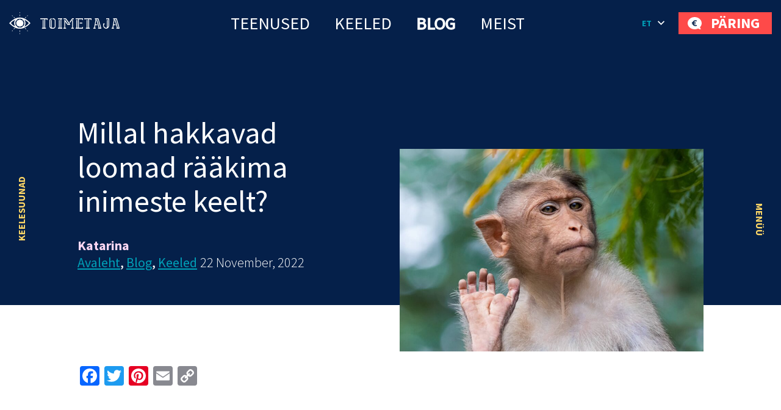

--- FILE ---
content_type: text/html; charset=UTF-8
request_url: https://toimetaja.eu/millal-hakkavad-loomad-raakima-inimeste-keelt/
body_size: 42357
content:
<!DOCTYPE html><html lang="et" id="html" prefix="og: https://ogp.me/ns#" class="no-js"><head>
 <script type="litespeed/javascript" data-src="https://www.googletagmanager.com/gtag/js?id=AW-862532513"></script> <script type="litespeed/javascript">window.dataLayer=window.dataLayer||[];function gtag(){dataLayer.push(arguments)}
gtag('js',new Date());gtag('config','AW-862532513')</script> <link rel="alternate" hreflang="et-ee" href="https://toimetaja.eu" /><link rel="alternate" hreflang="en" href="https://transly.eu" /><link rel="alternate" hreflang="ru" href="https://xn--tlkebroo-e4a8e.eu" /><link rel="alternate" hreflang="fi-fi" href="https://transly.fi" /><link rel="alternate" hreflang="sv-se" href="https://transly.se" /><link rel="alternate" hreflang="lt-lt" href="https://transly.lt" /><link rel="alternate" hreflang="fr-fr" href="https://transly.fr" /><link rel="alternate" hreflang="x-default" href="https://transly.eu" /><meta charset="utf-8"><meta http-equiv="X-UA-Compatible" content="IE=edge"><meta name="viewport" content="width=device-width, initial-scale=1.0, minimum-scale=1.0" /><meta name="format-detection" content="telephone=no"><link rel="preconnect" href="https://fonts.googleapis.com"><link rel="preconnect" href="https://fonts.gstatic.com" crossorigin><link href="https://fonts.googleapis.com/css2?family=Catamaran:wght@300;700&family=Source+Sans+Pro:ital,wght@0,300;0,400;0,600;0,700;1,300;1,400;1,600;1,700&display=swap" rel="stylesheet" media="print" onload="this.media='all'"><link rel="preload" href="https://toimetaja.eu/wp-content/themes/toimetaja2022/theme/fonts/remixicon.woff2" as="font" type="font/woff2" crossorigin><style>img:is([sizes="auto" i], [sizes^="auto," i]) { contain-intrinsic-size: 3000px 1500px }</style><title>Millal hakkavad loomad rääkima inimeste keelt?</title><meta name="description" content="Kahtlemata ei ole inimene ainuke liik, mille esindajad on võimelised infot vahetama. Mil määral on aga loomad võimelised mõistma inimkeelt?"/><meta name="robots" content="follow, index, max-snippet:-1, max-video-preview:-1, max-image-preview:large"/><link rel="canonical" href="https://toimetaja.eu/millal-hakkavad-loomad-raakima-inimeste-keelt/" /><meta property="og:locale" content="et_EE" /><meta property="og:type" content="article" /><meta property="og:title" content="Millal hakkavad loomad rääkima inimeste keelt?" /><meta property="og:description" content="Kahtlemata ei ole inimene ainuke liik, mille esindajad on võimelised infot vahetama. Mil määral on aga loomad võimelised mõistma inimkeelt?" /><meta property="og:url" content="https://toimetaja.eu/millal-hakkavad-loomad-raakima-inimeste-keelt/" /><meta property="og:site_name" content="Tõlkebüroo, mis ületab sinu ootusi  |  Toimetaja tõlkebüroo" /><meta property="article:publisher" content="https://www.facebook.com/tolkebyroo/" /><meta property="article:tag" content="Loomade keel" /><meta property="article:tag" content="Loomade mõistmine" /><meta property="article:tag" content="Loomadele keele õpetamine" /><meta property="article:tag" content="Rääkivad ahvid" /><meta property="article:tag" content="Rääkivad loomad" /><meta property="article:section" content="Avaleht" /><meta property="og:updated_time" content="2024-02-01T14:51:49+02:00" /><meta property="og:image" content="https://toimetaja.eu/wp-content/uploads/2023/02/raakivad-loomad-885x590-1.jpg" /><meta property="og:image:secure_url" content="https://toimetaja.eu/wp-content/uploads/2023/02/raakivad-loomad-885x590-1.jpg" /><meta property="og:image:width" content="885" /><meta property="og:image:height" content="590" /><meta property="og:image:alt" content="rääkivad loomad" /><meta property="og:image:type" content="image/jpeg" /><meta property="article:published_time" content="2022-11-22T16:57:00+02:00" /><meta property="article:modified_time" content="2024-02-01T14:51:49+02:00" /><meta name="twitter:card" content="summary_large_image" /><meta name="twitter:title" content="Millal hakkavad loomad rääkima inimeste keelt?" /><meta name="twitter:description" content="Kahtlemata ei ole inimene ainuke liik, mille esindajad on võimelised infot vahetama. Mil määral on aga loomad võimelised mõistma inimkeelt?" /><meta name="twitter:image" content="https://toimetaja.eu/wp-content/uploads/2023/02/raakivad-loomad-885x590-1.jpg" /><meta name="twitter:label1" content="Written by" /><meta name="twitter:data1" content="Toimetaja tõlkebüroo" /><meta name="twitter:label2" content="Time to read" /><meta name="twitter:data2" content="3 minutes" /> <script type="application/ld+json" class="rank-math-schema-pro">{"@context":"https://schema.org","@graph":[{"@type":"Place","@id":"https://toimetaja.eu/#place","geo":{"@type":"GeoCoordinates","latitude":"59.424626721508055","longitude":" 24.749034197599247"},"hasMap":"https://www.google.com/maps/search/?api=1&amp;query=59.424626721508055, 24.749034197599247","address":{"@type":"PostalAddress","streetAddress":"Veerenni 24 C","addressLocality":"Tallinn","addressRegion":"Harjumaa","postalCode":"10135","addressCountry":"Estonia"}},{"@type":"Organization","@id":"https://toimetaja.eu/#organization","name":"Toimetaja t\u00f5lkeb\u00fcroo","url":"https://toimetaja.eu","sameAs":["https://www.facebook.com/tolkebyroo/"],"email":"info@toimetaja.eu","address":{"@type":"PostalAddress","streetAddress":"Veerenni 24 C","addressLocality":"Tallinn","addressRegion":"Harjumaa","postalCode":"10135","addressCountry":"Estonia"},"contactPoint":[{"@type":"ContactPoint","telephone":"+372-712-4141","contactType":"customer support"}],"location":{"@id":"https://toimetaja.eu/#place"}},{"@type":"WebSite","@id":"https://toimetaja.eu/#website","url":"https://toimetaja.eu","name":"Toimetaja t\u00f5lkeb\u00fcroo","publisher":{"@id":"https://toimetaja.eu/#organization"},"inLanguage":"et"},{"@type":"ImageObject","@id":"https://toimetaja.eu/wp-content/uploads/2023/02/raakivad-loomad-885x590-1.jpg","url":"https://toimetaja.eu/wp-content/uploads/2023/02/raakivad-loomad-885x590-1.jpg","width":"885","height":"590","caption":"r\u00e4\u00e4kivad loomad","inLanguage":"et"},{"@type":"WebPage","@id":"https://toimetaja.eu/millal-hakkavad-loomad-raakima-inimeste-keelt/#webpage","url":"https://toimetaja.eu/millal-hakkavad-loomad-raakima-inimeste-keelt/","name":"Millal hakkavad loomad r\u00e4\u00e4kima inimeste keelt?","datePublished":"2022-11-22T16:57:00+02:00","dateModified":"2024-02-01T14:51:49+02:00","isPartOf":{"@id":"https://toimetaja.eu/#website"},"primaryImageOfPage":{"@id":"https://toimetaja.eu/wp-content/uploads/2023/02/raakivad-loomad-885x590-1.jpg"},"inLanguage":"et"},{"@type":"Person","@id":"https://toimetaja.eu/author/admin/","name":"Toimetaja t\u00f5lkeb\u00fcroo","url":"https://toimetaja.eu/author/admin/","image":{"@type":"ImageObject","@id":"https://toimetaja.eu/wp-content/litespeed/avatar/be9b886d8f10268c918e79198e6c7b79.jpg?ver=1767774419","url":"https://toimetaja.eu/wp-content/litespeed/avatar/be9b886d8f10268c918e79198e6c7b79.jpg?ver=1767774419","caption":"Toimetaja t\u00f5lkeb\u00fcroo","inLanguage":"et"},"worksFor":{"@id":"https://toimetaja.eu/#organization"}},{"@type":"BlogPosting","headline":"Millal hakkavad loomad r\u00e4\u00e4kima inimeste keelt?","datePublished":"2022-11-22T16:57:00+02:00","dateModified":"2024-02-01T14:51:49+02:00","author":{"@id":"https://toimetaja.eu/author/admin/","name":"Toimetaja t\u00f5lkeb\u00fcroo"},"publisher":{"@id":"https://toimetaja.eu/#organization"},"description":"Kahtlemata ei ole inimene ainuke liik, mille esindajad on v\u00f5imelised infot vahetama. Mil m\u00e4\u00e4ral on aga loomad v\u00f5imelised m\u00f5istma inimkeelt?","name":"Millal hakkavad loomad r\u00e4\u00e4kima inimeste keelt?","@id":"https://toimetaja.eu/millal-hakkavad-loomad-raakima-inimeste-keelt/#richSnippet","isPartOf":{"@id":"https://toimetaja.eu/millal-hakkavad-loomad-raakima-inimeste-keelt/#webpage"},"image":{"@id":"https://toimetaja.eu/wp-content/uploads/2023/02/raakivad-loomad-885x590-1.jpg"},"inLanguage":"et","mainEntityOfPage":{"@id":"https://toimetaja.eu/millal-hakkavad-loomad-raakima-inimeste-keelt/#webpage"}}]}</script> <link rel='dns-prefetch' href='//static.addtoany.com' /><link rel='dns-prefetch' href='//connect.livechatinc.com' /><link data-optimized="1" rel='stylesheet' id='wp-block-library-css' href='https://toimetaja.eu/wp-content/litespeed/css/8ac567ddfd7a381e63a6ebb1bc95380e.css?ver=7bec8' type='text/css' media='all' /><style id='ama-background-color-style-inline-css' type='text/css'>.block-bgcolor.alignmax{padding: 3.125rem var(--offset-x)}

.block-bgcolor.container-xl{
    max-width: var(--ama-container-xl)!important;
    padding: var(--ama-gutter-double-x)!important
}

@media (min-width: 1200px){
    .block-bgcolor.alignmax{padding: 10rem var(--offset-x)}
    .block-bgcolor.container-xl{padding: 3rem 4.375rem!important}
}
@media (max-width: 1023px){
    .block-bgcolor.container-xl{padding: 1.25rem!important}
}</style><style id='ama-cards-style-inline-css' type='text/css'>.block-cards{
    --block-grid-item-color: var(--ama-body-color);
    --block-grid-item-bg: #fff;
    --block-grid-item-hover-color: #fff;
    --block-grid-item-hover-bg: var(--ama-primary-color);
    --block-grid-item-hover: 5px;
    --block-grid-item-hover-neg: calc(var(--block-grid-item-hover) * -1);

    --block-grid-layout: 1;
    display: grid;
    grid-template-columns: repeat(var(--block-grid-layout), 1fr);
    gap: var(--ama-gutter-double-x);
}
.block-cards[data-block-columns="1"]{--block-grid-layout: 1}
@media (min-width: 568px){
    .block-cards[data-block-columns="2"],
    .block-cards[data-block-columns="3"],
    .block-cards[data-block-columns="4"]{--block-grid-layout: 2}
}
@media (min-width: 768px){
    .block-cards[data-block-columns="3"],
    .block-cards[data-block-columns="4"]{--block-grid-layout: 3}
}
@media (min-width: 992px){
    .block-cards[data-block-columns="4"]{--block-grid-layout: 4}
}

    .block-cards__item{
        position: relative;
        isolation: isolate;
        padding: calc(var(--ama-gutter-x) * 2.5) var(--ama-gutter-double-x);
        color: var(--block-grid-item-color);
        text-decoration: none;
        transition: transform .5s cubic-bezier(0.42,0,0.58,1), opacity .5s cubic-bezier(0.42,0,0.58,1), color .2s ease-in-out!important
    }
    .block-cards__item::before{
        content: '';
        display: block;
        position: absolute;
        top: 0;
        right: 0;
        bottom: 0;
        left: 0;
        background-color: var(--block-grid-item-bg);
        border-radius: .5rem;
        box-shadow: 0 .3125rem var(--ama-gutter-x) 0 rgba(0, 0, 0, .16);
        z-index: -1
    }
    .block-cards__item:hover{color: var(--block-grid-item-hover-color); z-index: 1}
        .block-cards__item:hover::before{
            background-color: var(--block-grid-item-hover-bg);
            top: var(--block-grid-item-hover-neg);
            right: var(--block-grid-item-hover-neg);
            bottom: var(--block-grid-item-hover-neg);
            left: var(--block-grid-item-hover-neg)
        }

.block-cards.is-style-numbered{counter-reset: block-numbered}
    .block-cards.is-style-numbered .block-cards__item{counter-increment: block-numbered}
        .block-cards.is-style-numbered .block-cards__item::after{
            content: counter(block-numbered);
            display: block;
            position: absolute;
            top: 0;
            right: var(--ama-gutter-double-x);
            transform: translateY(-50%);
            font-weight: 700;
            color: var(--ama-secondary-color);
            font-size: 3.75rem;
            line-height: 1em;
            user-select: none;
            pointer-events: none
        }
        .block-cards.is-style-numbered .block-cards__item:hover::after{
            top: var(--block-grid-item-hover-neg);
            right: calc(var(--ama-gutter-double-x) - var(--block-grid-item-hover));
            transform: scale(1.05) translateY(-25%);
            transform-origin: center;
        }

.block-cards__item::before,
.block-cards.is-style-numbered .block-cards__item::after{transition: all .4s ease-in-out}</style><style id='ama-icon-cards-style-inline-css' type='text/css'>.block-icon-cards__item{
    display: block;
    flex: 1 0 0;
    min-width: 25%;
    color: #05204a!important;
    text-decoration: none;
    position: relative;
    max-height: /*665.25px*/518px
}
a.block-icon-cards__item:hover > .item-inner > .fw-bold{text-decoration: underline}
    .block-icon-cards__item > .item-inner{
        width: 100%;
        height: 100%;
        text-align: center;
        display: flex;
        flex-direction: column;
        flex-wrap: wrap;
        justify-content: center;
        align-content: center;
        padding: 1.875rem 1.25rem
    }
        .block-icon-cards__item > .item-inner > .d-flex{height: 6.875rem}
            .block-icon-cards__item > .item-inner > .d-flex > *{max-width: 100%; height: auto; max-height: 100%; width: auto}

        .block-icon-cards__item > .item-inner > * + *{margin-top: 1.25rem}

@media (min-width: 420px){
    .block-icon-cards__item::before{content: ''; display: block; padding-top: 100%}
    .block-icon-cards__item > .item-inner{
        position: absolute;
        top: 0;
        left: 0;
        padding: .5rem
    }
}
@media (min-width: 821px){
    .block-icon-cards__item::before{padding-top: 150%}
}
@media (max-width: 820px){
    .block-icon-cards__item{min-width: 50%}
}
@media (max-width: 419px){
    .block-icon-cards__item{min-width: 100%}
}
@media (min-width: 420px) and (max-width: 992px){
    .block-icon-cards__item > .item-inner > .d-flex{height: 3rem}
}
@media (min-width: 993px) and (max-width: 1199px){
    .block-icon-cards__item > .item-inner > .d-flex{height: 5rem}
}
@media (max-width: 373px){
    .block-icon-cards__item > .item-inner > .d-flex{height: 4rem}
}

#ps2id-dummy-offset{height: var(--ama-header-height)}</style><style id='ama-languages-style-inline-css' type='text/css'>.block-languages .lang-item{flex: 1 0 0; min-width: 50%}
    .lang-item > .lang-item__inner{
        display: grid;
        grid-template-rows: auto 1fr;
        gap: .9375rem;
        color: inherit;
        text-transform: uppercase;
        font-weight: 700;
        font-size: 22px;
        line-height: 48px;
        text-align: center;
        text-decoration: none;
        width: 140px;
        margin: var(--ama-gutter-x) auto;
    }
        .lang-item__inner > .lang-flag{display: flex; flex-wrap: wrap; align-items: center; justify-content: center; height: 3.75rem}
        .lang-item__inner > .lang-name{display: block; padding: 0 .875rem}

        .lang-flag .rectangle rect{stroke: rgba(0, 159, 183, 0); transition: all .2s linear}
    a.lang-item__inner:hover{text-decoration: underline}
        a.lang-item__inner:hover .lang-flag .rectangle rect{stroke: rgba(0, 159, 183, 1)}

@media (min-width: 568px){
    .block-languages .lang-item{min-width: 33.3334%}
}
@media (min-width: 992px){
    .block-languages .lang-item{min-width: 16.66668%}
    .lang-item:nth-child(6n+1) > .lang-item__inner{margin-left: 0}
    .lang-item:nth-child(6n+6) > .lang-item__inner{margin-right: 0}
}
@media (max-width: 319px){
    .block-languages .lang-item{min-width: 100%}
}</style><style id='ama-logos-style-inline-css' type='text/css'>.block-logos > .d-flex{margin: -1.71875rem}
    .block-logos > .d-flex > *{margin: 1.71875rem; display: flex; flex-wrap: wrap; align-items: center; justify-content: center}</style><link data-optimized="1" rel='stylesheet' id='ama-stats-style-css' href='https://toimetaja.eu/wp-content/litespeed/css/e79b75fcef7ffd53dd28a877a03eb4ec.css?ver=b0ab9' type='text/css' media='all' /><style id='ama-title-style-inline-css' type='text/css'>.ama-block__title, .ama-block__desc{text-align: center; margin-left: auto; margin-right: auto}

.ama-block__title{position: relative; max-width: 800px}
   .ama-block__title h2{font-size: 2.2727272727273em; line-height: 1.26em; font-weight: 600}
   .ama-block__title > svg{position: absolute}
   .block__title-stripe{top: 0; left: 50px}
   .block__title-plus{top: -38px; right: 76px}

.ama-block__desc{max-width: 700px}

.gutenberg-elements > .ama-block__title, .gutenberg-elements > .ama-block__desc,
.alignmax > .acf-innerblocks-container > .ama-block__title, .alignmax > .acf-innerblocks-container > .ama-block__desc{padding-left: var(--ama-gutter-x); padding-right: var(--ama-gutter-x)}

.gutenberg-elements > .ama-block__title, .alignmax > .acf-innerblocks-container > .ama-block__title{max-width: calc(800px + var(--ama-gutter-double-x))}
   
   .gutenberg-elements > .ama-block__title .block__title-stripe,.alignmax > .acf-innerblocks-container > .ama-block__title .block__title-stripe{left: calc(50px + var(--ama-gutter-x))}
   .gutenberg-elements > .ama-block__title .block__title-plus, .alignmax > .acf-innerblocks-container > .ama-block__title .block__title-plus{right: calc(76px + var(--ama-gutter-x))}

.gutenberg-elements > .ama-block__desc, .alignmax > .acf-innerblocks-container > .ama-block__desc{max-width: calc(700px + var(--ama-gutter-double-x))}


@media (max-width: 1024px){
   .ama-block__title h2{font-size: 1.875em}
}
@media (max-width: 768px){
   .ama-block__title h2{font-size: 1.5em}
}</style><style id='ama-txtmedia-style-inline-css' type='text/css'>.block-txtmedia{
   --block-media-width: 100%;
   --block-grid-layout: 1fr;
   --block-grid-gap: 1.25rem;
   display: grid;
   grid-template-columns: var(--block-grid-layout);
   gap: var(--block-grid-gap);
   align-items: center;
   position: relative;
   isolation: isolate;
   color: var(--ama-fourth-color)
}
   .block-txtmedia::before{
      content: '';
      display: block;
      height: 100%;
      position: absolute;
      left: 0;
      right: 0;
      background-color: #f3f3f3;
      z-index: -1
   }
   .block-txtmedia__content{padding: 0 1.25rem 1.25rem 1.25rem}

.block-txtmedia.reverse-order .block-txtmedia__content{order: 1}

.block-txtmedia .video-container{width: 100%; position: relative}
   .block-txtmedia .video-container::before{content: ''; display: block; padding-top: 100%}
   .block-txtmedia .video-container > *{position: absolute; top: 50%; left: 50%; width: 100%; height: 100%; object-fit: cover; transform: translateX(-50%) translateY(-50%); user-select: none; pointer-events: none}

.block-txtmedia__media img{display: block; margin: 0 auto}

@media (min-width: 1200px){
   .block-txtmedia{
      --block-media-width: 49.2671927847%;
      --block-grid-layout: 1fr var(--block-media-width);
      --block-grid-gap: 0 1.5rem
   }
   .block-txtmedia.reverse-order{--block-grid-layout: var(--block-media-width) 1fr}
   .block-txtmedia.is-style-narrow-media{--block-media-width: 25rem}
   .block-txtmedia__content{padding: 3.875rem}
}
@media (max-width: 1199px){
   .block-txtmedia__content{order: 1}
   .block-txtmedia::before{left: 0; right: 0}

   .block-txtmedia__media.type-form{order: 2}
}

.block-txtmedia__media.type-form{align-self: stretch}
.block-txtmedia.has-white-background-color::before{background-color: var(--ama-white-color)}

.block-txtmedia__media.type-form .wp-block-contact-form-7-contact-form-selector{background-color: #fed766; color: #05204a; padding: 3.75rem; position: relative; height: 100%}

@media (max-width: 1199px){
   .block-txtmedia__media.type-form .wp-block-contact-form-7-contact-form-selector{padding: 1.25rem}
}

.block-txtmedia__media.type-form .wpcf7 .flex-row-full{margin-left: 0; margin-right: 0}</style><style id='global-styles-inline-css' type='text/css'>:root{--wp--preset--aspect-ratio--square: 1;--wp--preset--aspect-ratio--4-3: 4/3;--wp--preset--aspect-ratio--3-4: 3/4;--wp--preset--aspect-ratio--3-2: 3/2;--wp--preset--aspect-ratio--2-3: 2/3;--wp--preset--aspect-ratio--16-9: 16/9;--wp--preset--aspect-ratio--9-16: 9/16;--wp--preset--color--black: #000000;--wp--preset--color--cyan-bluish-gray: #abb8c3;--wp--preset--color--white: var(--ama-white-color);--wp--preset--color--pale-pink: #f78da7;--wp--preset--color--vivid-red: #cf2e2e;--wp--preset--color--luminous-vivid-orange: #ff6900;--wp--preset--color--luminous-vivid-amber: #fcb900;--wp--preset--color--light-green-cyan: #7bdcb5;--wp--preset--color--vivid-green-cyan: #00d084;--wp--preset--color--pale-cyan-blue: #8ed1fc;--wp--preset--color--vivid-cyan-blue: #0693e3;--wp--preset--color--vivid-purple: #9b51e0;--wp--preset--color--primary: var(--ama-primary-color);--wp--preset--color--secondary: var(--ama-secondary-color);--wp--preset--color--third: var(--ama-third-color);--wp--preset--color--fourth: var(--ama-fourth-color);--wp--preset--color--fifth: var(--ama-fifth-color);--wp--preset--color--light: var(--ama-light-color);--wp--preset--gradient--vivid-cyan-blue-to-vivid-purple: linear-gradient(135deg,rgba(6,147,227,1) 0%,rgb(155,81,224) 100%);--wp--preset--gradient--light-green-cyan-to-vivid-green-cyan: linear-gradient(135deg,rgb(122,220,180) 0%,rgb(0,208,130) 100%);--wp--preset--gradient--luminous-vivid-amber-to-luminous-vivid-orange: linear-gradient(135deg,rgba(252,185,0,1) 0%,rgba(255,105,0,1) 100%);--wp--preset--gradient--luminous-vivid-orange-to-vivid-red: linear-gradient(135deg,rgba(255,105,0,1) 0%,rgb(207,46,46) 100%);--wp--preset--gradient--very-light-gray-to-cyan-bluish-gray: linear-gradient(135deg,rgb(238,238,238) 0%,rgb(169,184,195) 100%);--wp--preset--gradient--cool-to-warm-spectrum: linear-gradient(135deg,rgb(74,234,220) 0%,rgb(151,120,209) 20%,rgb(207,42,186) 40%,rgb(238,44,130) 60%,rgb(251,105,98) 80%,rgb(254,248,76) 100%);--wp--preset--gradient--blush-light-purple: linear-gradient(135deg,rgb(255,206,236) 0%,rgb(152,150,240) 100%);--wp--preset--gradient--blush-bordeaux: linear-gradient(135deg,rgb(254,205,165) 0%,rgb(254,45,45) 50%,rgb(107,0,62) 100%);--wp--preset--gradient--luminous-dusk: linear-gradient(135deg,rgb(255,203,112) 0%,rgb(199,81,192) 50%,rgb(65,88,208) 100%);--wp--preset--gradient--pale-ocean: linear-gradient(135deg,rgb(255,245,203) 0%,rgb(182,227,212) 50%,rgb(51,167,181) 100%);--wp--preset--gradient--electric-grass: linear-gradient(135deg,rgb(202,248,128) 0%,rgb(113,206,126) 100%);--wp--preset--gradient--midnight: linear-gradient(135deg,rgb(2,3,129) 0%,rgb(40,116,252) 100%);--wp--preset--font-size--small: var(--ama-sm-font-size);--wp--preset--font-size--medium: var(--ama-md-font-size);--wp--preset--font-size--large: var(--ama-lg-font-size);--wp--preset--font-size--x-large: 42px;--wp--preset--font-size--semi-large: var(--ama-semi-lg-font-size);--wp--preset--font-size--huge: var(--ama-xl-font-size);--wp--preset--font-size--semi-giant: var(--ama-semi-xxl-font-size);--wp--preset--font-size--giant: var(--ama-xxl-font-size);--wp--preset--spacing--20: 0.44rem;--wp--preset--spacing--30: 0.67rem;--wp--preset--spacing--40: 1rem;--wp--preset--spacing--50: 1.5rem;--wp--preset--spacing--60: 2.25rem;--wp--preset--spacing--70: 3.38rem;--wp--preset--spacing--80: 5.06rem;--wp--preset--shadow--natural: 6px 6px 9px rgba(0, 0, 0, 0.2);--wp--preset--shadow--deep: 12px 12px 50px rgba(0, 0, 0, 0.4);--wp--preset--shadow--sharp: 6px 6px 0px rgba(0, 0, 0, 0.2);--wp--preset--shadow--outlined: 6px 6px 0px -3px rgba(255, 255, 255, 1), 6px 6px rgba(0, 0, 0, 1);--wp--preset--shadow--crisp: 6px 6px 0px rgba(0, 0, 0, 1);}:root { --wp--style--global--content-size: var(--ama-container);--wp--style--global--wide-size: var(--ama-container-xl); }:where(body) { margin: 0; }.wp-site-blocks > .alignleft { float: left; margin-right: 2em; }.wp-site-blocks > .alignright { float: right; margin-left: 2em; }.wp-site-blocks > .aligncenter { justify-content: center; margin-left: auto; margin-right: auto; }:where(.wp-site-blocks) > * { margin-block-start: 24px; margin-block-end: 0; }:where(.wp-site-blocks) > :first-child { margin-block-start: 0; }:where(.wp-site-blocks) > :last-child { margin-block-end: 0; }:root { --wp--style--block-gap: 24px; }:root :where(.is-layout-flow) > :first-child{margin-block-start: 0;}:root :where(.is-layout-flow) > :last-child{margin-block-end: 0;}:root :where(.is-layout-flow) > *{margin-block-start: 24px;margin-block-end: 0;}:root :where(.is-layout-constrained) > :first-child{margin-block-start: 0;}:root :where(.is-layout-constrained) > :last-child{margin-block-end: 0;}:root :where(.is-layout-constrained) > *{margin-block-start: 24px;margin-block-end: 0;}:root :where(.is-layout-flex){gap: 24px;}:root :where(.is-layout-grid){gap: 24px;}.is-layout-flow > .alignleft{float: left;margin-inline-start: 0;margin-inline-end: 2em;}.is-layout-flow > .alignright{float: right;margin-inline-start: 2em;margin-inline-end: 0;}.is-layout-flow > .aligncenter{margin-left: auto !important;margin-right: auto !important;}.is-layout-constrained > .alignleft{float: left;margin-inline-start: 0;margin-inline-end: 2em;}.is-layout-constrained > .alignright{float: right;margin-inline-start: 2em;margin-inline-end: 0;}.is-layout-constrained > .aligncenter{margin-left: auto !important;margin-right: auto !important;}.is-layout-constrained > :where(:not(.alignleft):not(.alignright):not(.alignfull)){max-width: var(--wp--style--global--content-size);margin-left: auto !important;margin-right: auto !important;}.is-layout-constrained > .alignwide{max-width: var(--wp--style--global--wide-size);}body .is-layout-flex{display: flex;}.is-layout-flex{flex-wrap: wrap;align-items: center;}.is-layout-flex > :is(*, div){margin: 0;}body .is-layout-grid{display: grid;}.is-layout-grid > :is(*, div){margin: 0;}body{font-family: var(--ama-body-font-family);font-size: var(--ama-body-font-size);font-weight: var(--ama-body-font-weight);line-height: var(--ama-body-line-height);padding-top: 0px;padding-right: 0px;padding-bottom: 0px;padding-left: 0px;}a:where(:not(.wp-element-button)){color: var(--ama-primary-color);text-decoration: underline;}h1{font-size: var(--ama-h1-font-size);line-height: var(--ama-h1-line-height);}h2{font-size: var(--ama-h2-font-size);line-height: var(--ama-h2-line-height);}h3{font-size: var(--ama-h3-font-size);line-height: var(--ama-h3-line-height);}h4{font-size: var(--ama-h4-font-size);line-height: var(--ama-h4-line-height);}h5{font-size: var(--ama-h5-font-size);line-height: var(--ama-h5-line-height);}h6{font-size: var(--ama-h6-font-size);line-height: var(--ama-h6-line-height);}:root :where(.wp-element-button, .wp-block-button__link){background-color: #32373c;border-width: 0;color: #fff;font-family: inherit;font-size: inherit;line-height: inherit;padding: calc(0.667em + 2px) calc(1.333em + 2px);text-decoration: none;}.has-black-color{color: var(--wp--preset--color--black) !important;}.has-cyan-bluish-gray-color{color: var(--wp--preset--color--cyan-bluish-gray) !important;}.has-white-color{color: var(--wp--preset--color--white) !important;}.has-pale-pink-color{color: var(--wp--preset--color--pale-pink) !important;}.has-vivid-red-color{color: var(--wp--preset--color--vivid-red) !important;}.has-luminous-vivid-orange-color{color: var(--wp--preset--color--luminous-vivid-orange) !important;}.has-luminous-vivid-amber-color{color: var(--wp--preset--color--luminous-vivid-amber) !important;}.has-light-green-cyan-color{color: var(--wp--preset--color--light-green-cyan) !important;}.has-vivid-green-cyan-color{color: var(--wp--preset--color--vivid-green-cyan) !important;}.has-pale-cyan-blue-color{color: var(--wp--preset--color--pale-cyan-blue) !important;}.has-vivid-cyan-blue-color{color: var(--wp--preset--color--vivid-cyan-blue) !important;}.has-vivid-purple-color{color: var(--wp--preset--color--vivid-purple) !important;}.has-primary-color{color: var(--wp--preset--color--primary) !important;}.has-secondary-color{color: var(--wp--preset--color--secondary) !important;}.has-third-color{color: var(--wp--preset--color--third) !important;}.has-fourth-color{color: var(--wp--preset--color--fourth) !important;}.has-fifth-color{color: var(--wp--preset--color--fifth) !important;}.has-light-color{color: var(--wp--preset--color--light) !important;}.has-black-background-color{background-color: var(--wp--preset--color--black) !important;}.has-cyan-bluish-gray-background-color{background-color: var(--wp--preset--color--cyan-bluish-gray) !important;}.has-white-background-color{background-color: var(--wp--preset--color--white) !important;}.has-pale-pink-background-color{background-color: var(--wp--preset--color--pale-pink) !important;}.has-vivid-red-background-color{background-color: var(--wp--preset--color--vivid-red) !important;}.has-luminous-vivid-orange-background-color{background-color: var(--wp--preset--color--luminous-vivid-orange) !important;}.has-luminous-vivid-amber-background-color{background-color: var(--wp--preset--color--luminous-vivid-amber) !important;}.has-light-green-cyan-background-color{background-color: var(--wp--preset--color--light-green-cyan) !important;}.has-vivid-green-cyan-background-color{background-color: var(--wp--preset--color--vivid-green-cyan) !important;}.has-pale-cyan-blue-background-color{background-color: var(--wp--preset--color--pale-cyan-blue) !important;}.has-vivid-cyan-blue-background-color{background-color: var(--wp--preset--color--vivid-cyan-blue) !important;}.has-vivid-purple-background-color{background-color: var(--wp--preset--color--vivid-purple) !important;}.has-primary-background-color{background-color: var(--wp--preset--color--primary) !important;}.has-secondary-background-color{background-color: var(--wp--preset--color--secondary) !important;}.has-third-background-color{background-color: var(--wp--preset--color--third) !important;}.has-fourth-background-color{background-color: var(--wp--preset--color--fourth) !important;}.has-fifth-background-color{background-color: var(--wp--preset--color--fifth) !important;}.has-light-background-color{background-color: var(--wp--preset--color--light) !important;}.has-black-border-color{border-color: var(--wp--preset--color--black) !important;}.has-cyan-bluish-gray-border-color{border-color: var(--wp--preset--color--cyan-bluish-gray) !important;}.has-white-border-color{border-color: var(--wp--preset--color--white) !important;}.has-pale-pink-border-color{border-color: var(--wp--preset--color--pale-pink) !important;}.has-vivid-red-border-color{border-color: var(--wp--preset--color--vivid-red) !important;}.has-luminous-vivid-orange-border-color{border-color: var(--wp--preset--color--luminous-vivid-orange) !important;}.has-luminous-vivid-amber-border-color{border-color: var(--wp--preset--color--luminous-vivid-amber) !important;}.has-light-green-cyan-border-color{border-color: var(--wp--preset--color--light-green-cyan) !important;}.has-vivid-green-cyan-border-color{border-color: var(--wp--preset--color--vivid-green-cyan) !important;}.has-pale-cyan-blue-border-color{border-color: var(--wp--preset--color--pale-cyan-blue) !important;}.has-vivid-cyan-blue-border-color{border-color: var(--wp--preset--color--vivid-cyan-blue) !important;}.has-vivid-purple-border-color{border-color: var(--wp--preset--color--vivid-purple) !important;}.has-primary-border-color{border-color: var(--wp--preset--color--primary) !important;}.has-secondary-border-color{border-color: var(--wp--preset--color--secondary) !important;}.has-third-border-color{border-color: var(--wp--preset--color--third) !important;}.has-fourth-border-color{border-color: var(--wp--preset--color--fourth) !important;}.has-fifth-border-color{border-color: var(--wp--preset--color--fifth) !important;}.has-light-border-color{border-color: var(--wp--preset--color--light) !important;}.has-vivid-cyan-blue-to-vivid-purple-gradient-background{background: var(--wp--preset--gradient--vivid-cyan-blue-to-vivid-purple) !important;}.has-light-green-cyan-to-vivid-green-cyan-gradient-background{background: var(--wp--preset--gradient--light-green-cyan-to-vivid-green-cyan) !important;}.has-luminous-vivid-amber-to-luminous-vivid-orange-gradient-background{background: var(--wp--preset--gradient--luminous-vivid-amber-to-luminous-vivid-orange) !important;}.has-luminous-vivid-orange-to-vivid-red-gradient-background{background: var(--wp--preset--gradient--luminous-vivid-orange-to-vivid-red) !important;}.has-very-light-gray-to-cyan-bluish-gray-gradient-background{background: var(--wp--preset--gradient--very-light-gray-to-cyan-bluish-gray) !important;}.has-cool-to-warm-spectrum-gradient-background{background: var(--wp--preset--gradient--cool-to-warm-spectrum) !important;}.has-blush-light-purple-gradient-background{background: var(--wp--preset--gradient--blush-light-purple) !important;}.has-blush-bordeaux-gradient-background{background: var(--wp--preset--gradient--blush-bordeaux) !important;}.has-luminous-dusk-gradient-background{background: var(--wp--preset--gradient--luminous-dusk) !important;}.has-pale-ocean-gradient-background{background: var(--wp--preset--gradient--pale-ocean) !important;}.has-electric-grass-gradient-background{background: var(--wp--preset--gradient--electric-grass) !important;}.has-midnight-gradient-background{background: var(--wp--preset--gradient--midnight) !important;}.has-small-font-size{font-size: var(--wp--preset--font-size--small) !important;}.has-medium-font-size{font-size: var(--wp--preset--font-size--medium) !important;}.has-large-font-size{font-size: var(--wp--preset--font-size--large) !important;}.has-x-large-font-size{font-size: var(--wp--preset--font-size--x-large) !important;}.has-semi-large-font-size{font-size: var(--wp--preset--font-size--semi-large) !important;}.has-huge-font-size{font-size: var(--wp--preset--font-size--huge) !important;}.has-semi-giant-font-size{font-size: var(--wp--preset--font-size--semi-giant) !important;}.has-giant-font-size{font-size: var(--wp--preset--font-size--giant) !important;}
:root :where(.wp-block-button .wp-block-button__link){background-color: var(--ama-btn-bg);border-radius: var(--ama-btn-border-radius);border-color: var(--ama-btn-border-color);border-width: var(--ama-btn-border-width);border-style: solid;color: var(--ama-btn-color);font-size: var(--ama-btn-font-size);line-height: var(--ama-btn-line-height);padding-top: var(--ama-btn-padding-y);padding-right: var(--ama-btn-padding-x);padding-bottom: var(--ama-btn-padding-y);padding-left: var(--ama-btn-padding-x);}
:root :where(.wp-block-pullquote){font-size: 1.5em;line-height: 1.6;}
:root :where(.wp-block-heading){color: var(--ama-heading-color);font-family: var(--ama-h-font-family);font-weight: var(--ama-h-font-weight);}
:root :where(.wp-block-post-title){color: var(--ama-heading-color);font-family: var(--ama-h-font-family);font-size: var(--ama-post-title-font-size);font-weight: var(--ama-h-font-weight);line-height: var(--ama-post-title-line-height);}
:root :where(.wp-block-query-title){color: var(--ama-heading-color);font-family: var(--ama-h-font-family);font-size: var(--ama-query-title-font-size);font-weight: var(--ama-h-font-weight);line-height: var(--ama-query-title-line-height);}
:root :where(.wp-block-quote){border-width: 1px;}
:root :where(.wp-block-site-title){color: var(--ama-heading-color);font-family: var(--ama-h-font-family);font-size: var(--ama-site-title-font-size);font-weight: var(--ama-h-font-weight);line-height: var(--ama-site-title-line-height);}</style><link data-optimized="1" rel='stylesheet' id='typed-cursor-css' href='https://toimetaja.eu/wp-content/litespeed/css/a745c5f1c45d6911dccd9decbccba5cf.css?ver=39e74' type='text/css' media='all' /><link data-optimized="1" rel='stylesheet' id='dnd-upload-cf7-css' href='https://toimetaja.eu/wp-content/litespeed/css/edec2cdbca8ee6b90aa356294e4bf53c.css?ver=9a5d1' type='text/css' media='all' /><link data-optimized="1" rel='stylesheet' id='contact-form-7-css' href='https://toimetaja.eu/wp-content/litespeed/css/7ea200424135325cfcb44c130ad0bee3.css?ver=23ea2' type='text/css' media='all' /><link data-optimized="1" rel='stylesheet' id='wpcf7-redirect-script-frontend-css' href='https://toimetaja.eu/wp-content/litespeed/css/8db236c74689c1403598a47e1fefbd3c.css?ver=973ae' type='text/css' media='all' /><link data-optimized="1" rel='stylesheet' id='addtoany-css' href='https://toimetaja.eu/wp-content/litespeed/css/6ca7f341a3a4e42a062c6a2dbb857878.css?ver=f41ad' type='text/css' media='all' /><link data-optimized="1" rel='stylesheet' id='variables-css' href='https://toimetaja.eu/wp-content/litespeed/css/a1909d86569650cb53536edec347333a.css?ver=c3561' type='text/css' media='all' /><link data-optimized="1" rel='stylesheet' id='bootstrap-css' href='https://toimetaja.eu/wp-content/litespeed/css/ed28918e11838f910164fcae8bd774b2.css?ver=774b2' type='text/css' media='all' /><link data-optimized="1" rel='stylesheet' id='splide-css' href='https://toimetaja.eu/wp-content/litespeed/css/c353d38a0be7876a75f5f7b00549bb3c.css?ver=9bb3c' type='text/css' media='all' /><link data-optimized="1" rel='stylesheet' id='ama-css' href='https://toimetaja.eu/wp-content/litespeed/css/394a5600ecda89dd0a6b4ab9ae7fdde6.css?ver=15de8' type='text/css' media='all' /><link data-optimized="1" rel='stylesheet' id='ari-fancybox-css' href='https://toimetaja.eu/wp-content/litespeed/css/cca24383c2df281854ceca2ed621d2fc.css?ver=7bf53' type='text/css' media='all' /> <script data-optimized="1" type="litespeed/javascript" data-src="https://toimetaja.eu/wp-content/litespeed/js/653cc30264d2f534491b3f0767c077e7.js?ver=7c0ba" id="bodhi-dompurify-library-js"></script> <script id="addtoany-core-js-before" type="litespeed/javascript">window.a2a_config=window.a2a_config||{};a2a_config.callbacks=[];a2a_config.overlays=[];a2a_config.templates={};a2a_localize={Share:"Share",Save:"Save",Subscribe:"Subscribe",Email:"Email",Bookmark:"Bookmark",ShowAll:"Show all",ShowLess:"Show less",FindServices:"Find service(s)",FindAnyServiceToAddTo:"Instantly find any service to add to",PoweredBy:"Powered by",ShareViaEmail:"Share via email",SubscribeViaEmail:"Subscribe via email",BookmarkInYourBrowser:"Bookmark in your browser",BookmarkInstructions:"Press Ctrl+D or \u2318+D to bookmark this page",AddToYourFavorites:"Add to your favorites",SendFromWebOrProgram:"Send from any email address or email program",EmailProgram:"Email program",More:"More&#8230;",ThanksForSharing:"Thanks for sharing!",ThanksForFollowing:"Thanks for following!"}</script> <script type="text/javascript" defer src="https://static.addtoany.com/menu/page.js" id="addtoany-core-js"></script> <script type="text/javascript" src="https://toimetaja.eu/wp-includes/js/jquery/jquery.min.js?ver=3.7.1" id="jquery-core-js"></script> <script data-optimized="1" type="litespeed/javascript" data-src="https://toimetaja.eu/wp-content/litespeed/js/54759c234da734b076f08adcadc1499c.js?ver=899f6" id="jquery-migrate-js"></script> <script data-optimized="1" type="text/javascript" defer src="https://toimetaja.eu/wp-content/litespeed/js/43217611d3ecc2969998d487d18efab5.js?ver=91d94" id="addtoany-jquery-js"></script> <script id="bodhi_svg_inline-js-extra" type="litespeed/javascript">var svgSettings={"skipNested":""}</script> <script data-optimized="1" type="litespeed/javascript" data-src="https://toimetaja.eu/wp-content/litespeed/js/8ebbd1cbf882978eac1f9da88121b10f.js?ver=1b10f" id="bodhi_svg_inline-js"></script> <script id="bodhi_svg_inline-js-after" type="litespeed/javascript">cssTarget={"Bodhi":"img.ama-svg","ForceInlineSVG":"ama-svg"};ForceInlineSVGActive="false";frontSanitizationEnabled="on"</script> <script data-optimized="1" type="litespeed/javascript" data-src="https://toimetaja.eu/wp-content/litespeed/js/ad3c32f6909576b4f3b558099b3315d4.js?ver=9d8a9" id="wpml-legacy-dropdown-click-0-js"></script> <script id="text-connect-js-extra" type="litespeed/javascript">var textConnect={"addons":[],"ajax_url":"https:\/\/toimetaja.eu\/wp-admin\/admin-ajax.php","visitor":null}</script> <script data-optimized="1" type="litespeed/javascript" data-src="https://toimetaja.eu/wp-content/litespeed/js/4ec6bada37484a1468a104a83d948be2.js?ver=b8807" id="text-connect-js"></script> <script id="wpml-xdomain-data-js-extra" type="litespeed/javascript">var wpml_xdomain_data={"css_selector":"wpml-ls-item","ajax_url":"https:\/\/toimetaja.eu\/wp-admin\/admin-ajax.php","current_lang":"et","_nonce":"091dfc5dcb"}</script> <script data-optimized="1" type="text/javascript" src="https://toimetaja.eu/wp-content/litespeed/js/3830eb802f0cc2cf69d45c4ff109d7a4.js?ver=0ae4a" id="wpml-xdomain-data-js" defer="defer" data-wp-strategy="defer"></script> <link rel="https://api.w.org/" href="https://toimetaja.eu/wp-json/" /><link rel="alternate" title="JSON" type="application/json" href="https://toimetaja.eu/wp-json/wp/v2/posts/29537" /><link rel="alternate" title="oEmbed (JSON)" type="application/json+oembed" href="https://toimetaja.eu/wp-json/oembed/1.0/embed?url=https%3A%2F%2Ftoimetaja.eu%2Fmillal-hakkavad-loomad-raakima-inimeste-keelt%2F" /><link rel="alternate" title="oEmbed (XML)" type="text/xml+oembed" href="https://toimetaja.eu/wp-json/oembed/1.0/embed?url=https%3A%2F%2Ftoimetaja.eu%2Fmillal-hakkavad-loomad-raakima-inimeste-keelt%2F&#038;format=xml" /><link rel="alternate" type="application/rss+xml" title="Podcasti RSS voog" href="https://toimetaja.eu/feed/podcast" /><style type="text/css">BODY .fancybox-container{z-index:200000}BODY .fancybox-is-open .fancybox-bg{opacity:0.87}BODY .fancybox-bg {background-color:#0f0f11}BODY .fancybox-thumbs {background-color:#ffffff}</style> <script type="litespeed/javascript">!function(f,b,e,v,n,t,s){if(f.fbq)return;n=f.fbq=function(){n.callMethod?n.callMethod.apply(n,arguments):n.queue.push(arguments)};if(!f._fbq)f._fbq=n;n.push=n;n.loaded=!0;n.version='2.0';n.queue=[];t=b.createElement(e);t.async=!0;t.src=v;s=b.getElementsByTagName(e)[0];s.parentNode.insertBefore(t,s)}(window,document,'script','https://connect.facebook.net/en_US/fbevents.js')</script>  <script type="litespeed/javascript">var url=window.location.origin+'?ob=open-bridge';fbq('set','openbridge','2793225507433501',url);fbq('init','2793225507433501',{},{"agent":"wordpress-6.8.3-4.1.5"})</script><script type="litespeed/javascript">fbq('track','PageView',[])</script><style type="text/css">.recentcomments a{display:inline !important;padding:0 !important;margin:0 !important;}</style><link rel="icon" href="https://toimetaja.eu/wp-content/uploads/2018/06/cropped-Toimetaja-tõlkebüroo-fav2-32x32.png" sizes="32x32" /><link rel="icon" href="https://toimetaja.eu/wp-content/uploads/2018/06/cropped-Toimetaja-tõlkebüroo-fav2-192x192.png" sizes="192x192" /><link rel="apple-touch-icon" href="https://toimetaja.eu/wp-content/uploads/2018/06/cropped-Toimetaja-tõlkebüroo-fav2-180x180.png" /><meta name="msapplication-TileImage" content="https://toimetaja.eu/wp-content/uploads/2018/06/cropped-Toimetaja-tõlkebüroo-fav2-270x270.png" /> <script type="litespeed/javascript">window.dataLayer=window.dataLayer||[];function gtag(){dataLayer.push(arguments)}
gtag('consent','default',{'ad_user_data':'denied','ad_personalization':'denied','ad_storage':'denied','analytics_storage':'denied','wait_for_update':500,});gtag('js',new Date());gtag('config','AW-862532513')</script>  <script id="cookieyes" type="litespeed/javascript" data-src="https://cdn-cookieyes.com/client_data/0a8f612377cbe19e27bde10d/script.js"></script> <script data-cfasync="false" nonce="162b49b2-b708-4b60-9039-ef61eaf6ee7f">try{(function(w,d){!function(j,k,l,m){if(j.zaraz)console.error("zaraz is loaded twice");else{j[l]=j[l]||{};j[l].executed=[];j.zaraz={deferred:[],listeners:[]};j.zaraz._v="5874";j.zaraz._n="162b49b2-b708-4b60-9039-ef61eaf6ee7f";j.zaraz.q=[];j.zaraz._f=function(n){return async function(){var o=Array.prototype.slice.call(arguments);j.zaraz.q.push({m:n,a:o})}};for(const p of["track","set","debug"])j.zaraz[p]=j.zaraz._f(p);j.zaraz.init=()=>{var q=k.getElementsByTagName(m)[0],r=k.createElement(m),s=k.getElementsByTagName("title")[0];s&&(j[l].t=k.getElementsByTagName("title")[0].text);j[l].x=Math.random();j[l].w=j.screen.width;j[l].h=j.screen.height;j[l].j=j.innerHeight;j[l].e=j.innerWidth;j[l].l=j.location.href;j[l].r=k.referrer;j[l].k=j.screen.colorDepth;j[l].n=k.characterSet;j[l].o=(new Date).getTimezoneOffset();if(j.dataLayer)for(const t of Object.entries(Object.entries(dataLayer).reduce((u,v)=>({...u[1],...v[1]}),{})))zaraz.set(t[0],t[1],{scope:"page"});j[l].q=[];for(;j.zaraz.q.length;){const w=j.zaraz.q.shift();j[l].q.push(w)}r.defer=!0;for(const x of[localStorage,sessionStorage])Object.keys(x||{}).filter(z=>z.startsWith("_zaraz_")).forEach(y=>{try{j[l]["z_"+y.slice(7)]=JSON.parse(x.getItem(y))}catch{j[l]["z_"+y.slice(7)]=x.getItem(y)}});r.referrerPolicy="origin";r.src="/cdn-cgi/zaraz/s.js?z="+btoa(encodeURIComponent(JSON.stringify(j[l])));q.parentNode.insertBefore(r,q)};["complete","interactive"].includes(k.readyState)?zaraz.init():j.addEventListener("DOMContentLoaded",zaraz.init)}}(w,d,"zarazData","script");window.zaraz._p=async d$=>new Promise(ea=>{if(d$){d$.e&&d$.e.forEach(eb=>{try{const ec=d.querySelector("script[nonce]"),ed=ec?.nonce||ec?.getAttribute("nonce"),ee=d.createElement("script");ed&&(ee.nonce=ed);ee.innerHTML=eb;ee.onload=()=>{d.head.removeChild(ee)};d.head.appendChild(ee)}catch(ef){console.error(`Error executing script: ${eb}\n`,ef)}});Promise.allSettled((d$.f||[]).map(eg=>fetch(eg[0],eg[1])))}ea()});zaraz._p({"e":["(function(w,d){})(window,document)"]});})(window,document)}catch(e){throw fetch("/cdn-cgi/zaraz/t"),e;};</script></head><body class="wp-singular post-template-default single single-post postid-29537 single-format-standard wp-theme-toimetaja2022  is-lightmode lightmode-dark-header lightmode-dark-footer"><div id="wrapper"><header id="header" class="fixed-top w-100"><div class="row row-main align-items-center justify-content-xl-between"><div class="col-auto col-logo">
<a href="https://toimetaja.eu"><svg class="logo-eye" width="35" height="36" viewBox="0 0 35 36"><g stroke="none" stroke-width="1" fill="none" fill-rule="evenodd"><g transform="translate(-20.000000, -20.000000)" fill="#fff"><g transform="translate(20.000000, 20.000000)"><path d="M25.2878659,23.3602142 C25.351656,23.4081021 24.7924168,23.92367 24.7924168,23.92367 C24.7924168,23.92367 25.6385156,23.405785 25.7308742,23.3602142 C28.607297,21.9397957 30.362502,19.8860203 32.8252678,18.0388584 C30.4368585,15.7282646 28.1333721,13.8563863 25.2878659,12.6757937 C27.327191,16.1665939 27.2571393,19.9103505 25.2878659,23.3602142 Z M9.71800434,12.6912415 C6.8494085,13.8652687 4.55648858,15.7267198 2.34418677,17.902146 C4.55805398,20.0428148 6.78796655,21.9154655 9.62760248,23.0972166 C7.74912226,19.5901964 7.6923765,16.1712282 9.71800434,12.6912415 Z M17.593924,10.5733581 C13.3943467,10.5382145 9.98333967,13.8370766 9.93872576,17.9759089 C9.89685131,21.8791633 13.3618646,25.3294132 17.3559832,25.3614672 C21.5759107,25.3958384 25.0749715,22.1892764 25.0510991,18.0110525 C25.0233133,13.1963821 21.121162,10.5598413 17.593924,10.5733581 Z M0,18.0593266 C11.1221683,5.48564915 24.2096965,5.84828455 35,18.0307483 C29.7563007,23.254011 24.041416,27.5689474 16.0543529,27.0348422 C11.4704698,26.7282049 7.57927634,24.5218832 4.06338753,21.7169622 C2.63809066,20.5796233 1.34624416,19.2796971 0,18.0593266 Z"></path><path d="M17.6117528,14.1679451 L17.5818858,14.1679451 L17.6117528,14.1679451 Z M17.5028956,23.5752212 C15.8826127,23.5752212 14.3857276,22.9831762 13.2861517,21.9067652 C12.1834319,20.8276909 11.5896295,19.3677443 11.6136017,17.7966942 C11.661939,14.6876967 14.2804073,12.2654867 17.5826718,12.2654867 L17.6243284,12.2654867 L17.6247214,12.2654867 C20.809483,12.2856528 23.3945474,14.8174444 23.3870806,17.9093197 C23.3796139,21.1263768 20.8605712,23.561904 17.5280467,23.5752212 L17.5028956,23.5752212 Z"></path><polygon points="17.0967742 1.43362832 17.7419355 1.43362832 17.7419355 0 17.0967742 0"></polygon><polygon points="17.0967742 32.3362832 17.7419355 32.3362832 17.7419355 29.7876106 17.0967742 29.7876106"></polygon><polygon points="17.0967742 26.920354 17.7419355 26.920354 17.7419355 24.3716814 17.0967742 24.3716814"></polygon><polygon points="17.0967742 11.6283186 17.7419355 11.6283186 17.7419355 9.07964602 17.0967742 9.07964602"></polygon><polygon points="17.0967742 6.53097345 17.7419355 6.53097345 17.7419355 3.98230088 17.0967742 3.98230088"></polygon><polygon points="17.0967742 36 17.7419355 36 17.7419355 34.5663717 17.0967742 34.5663717"></polygon><polygon points="30.9677419 18.3185841 33.5483871 18.3185841 33.5483871 17.6814159 30.9677419 17.6814159"></polygon><polygon points="24.0322581 18.3185841 26.6129032 18.3185841 26.6129032 17.6814159 24.0322581 17.6814159"></polygon><polygon points="8.38709677 18.3185841 10.9677419 18.3185841 10.9677419 17.6814159 8.38709677 17.6814159"></polygon><polygon points="1.61290323 18.3185841 4.19354839 18.3185841 4.19354839 17.6814159 1.61290323 17.6814159"></polygon><polygon points="5.56509201 6.69026549 4.51612903 5.65429851 5.08006928 5.09734513 6.12903226 6.13331211"></polygon><polygon points="27.5314516 28.1946903 25.6451613 26.3313717 26.1778226 25.8053097 28.0645161 27.6682301"></polygon><polygon points="23.6608871 24.6902655 21.7741935 22.8273451 22.3072581 22.300885 24.1935484 24.1638053"></polygon><polygon points="12.8540323 13.699115 10.9677419 11.8357965 11.5004032 11.3097345 13.3870968 13.1726549"></polygon><polygon points="9.14444367 10.0353982 7.25806452 8.17247788 7.7910402 7.6460177 9.67741935 9.50893805"></polygon><polygon points="30.2425114 31.380531 29.1935484 30.3441427 29.7574886 29.7876106 30.8064516 30.8239989"></polygon><polygon points="5.08006928 31.380531 4.51612903 30.8239989 5.56509201 29.7876106 6.12903226 30.3441427"></polygon><polygon points="7.79112903 28.1946903 7.25806452 27.6682301 9.14475806 25.8053097 9.67741935 26.3313717"></polygon><polygon points="11.5007176 24.6902655 10.9677419 24.1638053 12.8541211 22.300885 13.3870968 22.8273451"></polygon><polygon points="22.3071692 13.699115 21.7741935 13.1726549 23.6609759 11.3097345 24.1935484 11.8357965"></polygon><polygon points="26.178137 10.0353982 25.6451613 9.50893805 27.5315404 7.6460177 28.0645161 8.17247788"></polygon><polygon points="29.7574886 6.69026549 29.1935484 6.13331211 30.2425114 5.09734513 30.8064516 5.65429851"></polygon></g></g></g></svg><svg class="logo-txt" width="130" height="17" viewBox="0 0 130 17"><g stroke="none" stroke-width="1" fill="none" fill-rule="evenodd"><g transform="translate(-71.000000, -30.000000)" fill="#fff"><g transform="translate(71.000000, 30.000000)"><path d="M11.8082996,0.203859669 C11.9362485,0.339450053 12,0.506330526 12,0.702604719 L12,2.8331753 L10.6572055,2.8331753 L10.6572055,1.40520944 L7.99301557,1.40520944 L7.99301557,15.5720341 L9.33581008,15.5720341 L9.33581008,17 L2.66463573,17 L2.66463573,15.5720341 L4.00743025,15.5720341 L4.00743025,2.8331753 L5.32882565,2.8331753 L5.32882565,15.5720341 L6.67162017,15.5720341 L6.67162017,1.40520944 L0,1.40520944 L0,0 L11.3393023,0 C11.5238697,0 11.6807965,0.0677951921 11.8082996,0.203859669"></path><path d="M22.7647894,0.328106723 C23.2035653,0.547317997 23.5893208,0.84133571 23.9220557,1.21110678 C24.2547906,1.58135131 24.5178057,2.01835348 24.7106834,2.52400713 C24.9031437,3.02966078 25,3.56940344 25,4.1422882 L25,4.1650142 L25,12.8577118 C25,13.4315435 24.9031437,13.9708127 24.7106834,14.4759929 C24.5178057,14.9816465 24.2581305,15.4191222 23.9320753,15.7888932 C23.6060201,16.1591377 23.2202647,16.4536289 22.7743915,16.6718933 C22.3285183,16.8906311 21.8530038,17 21.3474304,17 L18.6525696,17 C18.1469962,17 17.6710642,16.8906311 17.2256085,16.6718933 C16.7797353,16.4536289 16.3939799,16.1591377 16.0679247,15.7888932 C15.7418695,15.4191222 15.4821943,14.9816465 15.2897341,14.4759929 C15.0964389,13.9708127 15,13.4315435 15,12.8577118 L15,4.1650142 L15,4.1422882 C15,3.56940344 15.1001962,3.02966078 15.2997537,2.52400713 C15.4993112,2.01835348 15.7614913,1.58135131 16.0879639,1.21110678 C16.4140191,0.84133571 16.7964347,0.547317997 17.2356281,0.328106723 C17.6748215,0.109368908 18.1469962,0 18.6525696,0 L18.7527658,0 L18.7527658,1.42605693 L18.6525696,1.42605693 C18.3198347,1.42605693 18.0108963,1.49802261 17.7249196,1.64100707 C17.4385254,1.78493845 17.18553,1.98095026 16.9659333,2.22998942 C16.7467541,2.47902857 16.5701582,2.76973208 16.4373982,3.10115301 C16.3042208,3.4330474 16.2378408,3.78814126 16.2378408,4.1650142 L16.2378408,12.8577118 C16.2378408,13.3860915 16.3539014,13.8571826 16.5868576,14.2724057 C16.8198138,14.6876288 17.1224899,15.0081602 17.4953033,15.2344733 L17.4953033,2.85211385 L18.7527658,2.85211385 L18.7527658,15.5739431 L21.3474304,15.5739431 C21.6797478,15.5739431 21.9924435,15.5024508 22.2855175,15.3589929 C22.5781739,15.215535 22.8345092,15.0195232 23.054106,14.770484 C23.2737027,14.5214449 23.4465411,14.234529 23.5730389,13.91021 C23.6995366,13.5854175 23.7625767,13.2350582 23.7625767,12.8577118 L23.7625767,4.1650142 C23.7625767,3.78814126 23.6995366,3.4330474 23.5730389,3.10115301 C23.4465411,2.76973208 23.2737027,2.47902857 23.054106,2.22998942 C22.8345092,1.98095026 22.5781739,1.78493845 22.2855175,1.64100707 C21.9924435,1.49802261 21.6797478,1.42605693 21.3474304,1.42605693 L20.0102284,1.42605693 L20.0102284,0 L21.3474304,0 C21.8530038,0 22.325596,0.109368908 22.7647894,0.328106723"></path><polygon points="36 17 29 17 29 15.5720341 30.386435 15.5720341 30.386435 2.8331753 31.7953224 2.8331753 31.7953224 15.5720341 33.2042098 15.5720341 33.2042098 1.42796587 29 1.42796587 29 0 36 0 36 1.42796587 34.5906448 1.42796587 34.5906448 15.5720341 36 15.5720341"></polygon><path d="M53.5758469,2.85250787 L53.5758469,15.5739828 L54.9546087,15.5739828 L54.9546087,17 L50.7497636,17 L50.7497636,15.5739828 L52.1516938,15.5739828 L52.1516938,2.85250787 L53.5758469,2.85250787 Z M49.0995995,7.10830757 L47.3364299,7.10830757 L52.0836068,0.29448297 C52.2344384,0.0984766202 52.4301886,0 52.67133,0 L55,0 L55,1.42649066 L53.0330422,1.42649066 L49.0995995,7.10830757 Z M42.2048451,17 L38,17 L38,15.5739828 L39.4246259,15.5739828 L39.4246259,3.23694544 C39.4246259,3.07171304 39.4657618,2.92825911 39.5489793,2.80705712 C39.631251,2.68632857 39.748512,2.60347565 39.8993436,2.5580249 C40.0497024,2.5130476 40.200534,2.51683516 40.3513656,2.56938758 C40.5017244,2.62241346 40.6147299,2.70905394 40.6903822,2.82978249 L45.1888524,9.23549726 L46.8844079,9.23549726 L41.368888,1.42649066 L38,1.42649066 L38,0 L41.7528231,0 C41.9788341,0 42.1674918,0.0984766202 42.3183234,0.29448297 L48.82867,9.5527056 C48.9790288,9.77901245 48.9941592,10.020943 48.8735885,10.2770769 C48.7227569,10.5336842 48.5118763,10.6615145 48.2404739,10.6615145 L44.8276131,10.6615145 C44.5708683,10.6615145 44.3751182,10.5564096 44.239417,10.345253 L40.8260833,5.47823544 L40.8260833,15.5739828 L42.2048451,15.5739828 L42.2048451,17 Z"></path><path d="M64.6806601,8.4883695 L68.6595958,8.4883695 L68.6595958,7.0813158 L64.6806601,7.0813158 L64.6806601,8.4883695 Z M70,16.2964732 C70,16.4934797 69.9359169,16.659155 69.8086408,16.7958728 C69.6804747,16.9316411 69.5247172,17 69.3404784,17 L58,17 L58,15.5929463 L59.3404042,15.5929463 L59.3404042,2.83736841 L60.6808085,2.83736841 L60.6808085,15.5929463 L62.0002967,15.5929463 L62.0002967,1.40752841 L58,1.40752841 L58,0 L69.3404784,0 C69.5247172,0 69.6804747,0.0683588841 69.8086408,0.204601938 C69.9359169,0.340844992 70,0.507469772 70,0.704001564 L70,2.83736841 L68.6595958,2.83736841 L68.6595958,1.40752841 L63.3402559,1.40752841 L63.3402559,15.5929463 L68.6595958,15.5929463 L68.6595958,14.1631063 L70,14.1631063 L70,16.2964732 Z"></path><path d="M83.8082996,0.203859669 C83.9358027,0.339450053 84,0.506330526 84,0.702604719 L84,2.8331753 L82.6572055,2.8331753 L82.6572055,1.40520944 L79.9930156,1.40520944 L79.9930156,15.5720341 L81.3358101,15.5720341 L81.3358101,17 L74.6641899,17 L74.6641899,15.5720341 L76.0074302,15.5720341 L76.0074302,2.8331753 L77.3288256,2.8331753 L77.3288256,15.5720341 L78.6716202,15.5720341 L78.6716202,1.40520944 L72,1.40520944 L72,0 L83.3393023,0 C83.5238697,0 83.6807965,0.0677951921 83.8082996,0.203859669"></path><path d="M99.9634743,16.0935609 C100.031581,16.3353412 100.004596,16.5467804 99.8812318,16.7278786 C99.7587247,16.9094509 99.5878145,17 99.3697862,17 L94.6999542,17 L94.6999542,15.5948297 L95.7652516,15.5948297 L92.0789028,2.83357037 L93.4303356,2.83357037 L97.0965521,15.5948297 L98.4886777,15.5948297 L94.3932582,1.42840012 L92.0176493,1.42840012 L90.5428527,9.92816308 L93.4097749,9.92816308 L93.4097749,11.3338074 L90.2969819,11.3338074 L89.5602262,15.5948297 L90.8499771,15.5948297 L90.8499771,17 L87,17 L87,15.5948297 L88.2696186,15.5948297 L90.7064811,1.42840012 L89.5602262,1.42840012 L89.5602262,0 L94.4339511,0 L94.8640108,0 C95.1779887,0 95.3827383,0.166875819 95.4782595,0.498731141 L99.9634743,16.0935609 Z"></path><path d="M108,17 C107.306869,17 106.656823,16.8530314 106.05028,16.558146 C105.44332,16.2632606 104.913327,15.859334 104.459885,15.345418 C104.00686,14.8319761 103.650046,14.2313012 103.390279,13.5433934 C103.130093,12.8559596 103,12.1196943 103,11.3331753 L103,9.22536115 C103,9.013916 103.060236,8.83992415 103.180289,8.70433376 C103.300343,8.56779519 103.44675,8.50047409 103.619928,8.50047409 L105.500209,8.50047409 L105.500209,9.92796587 L104.239856,9.92796587 L104.239856,11.3331753 C104.239856,11.9229461 104.340249,12.4747894 104.540199,12.9877573 C104.740149,13.5021474 105.010374,13.9515868 105.350038,14.3365497 C105.69012,14.7219867 106.086673,15.0244576 106.540115,15.2434882 C106.99314,15.4625188 107.480047,15.5720341 108,15.5720341 C108.453024,15.5720341 108.873003,15.4966535 109.259935,15.345418 L109.259935,2.85593173 L110.500209,2.85593173 L110.500209,14.4839924 C110.886305,14.091444 111.192922,13.6263595 111.419644,13.0901612 C111.646783,12.5534888 111.760144,11.9684589 111.760144,11.3331753 L111.760144,1.42796587 L108,1.42796587 L108,0 L112.380072,0 C112.55325,0 112.699657,0.0677951921 112.819711,0.203859669 C112.939764,0.339924145 113,0.506330526 113,0.702604719 L113,11.3331753 C113,12.1196943 112.869907,12.8559596 112.609721,13.5433934 C112.349954,14.2313012 111.992721,14.8319761 111.540115,15.345418 C111.086254,15.859334 110.55668,16.2632606 109.94972,16.558146 C109.343177,16.8530314 108.693131,17 108,17"></path><path d="M129.963474,16.0935609 C130.031581,16.3353412 130.004596,16.5467804 129.881232,16.7278786 C129.758725,16.9094509 129.587815,17 129.369786,17 L124.699954,17 L124.699954,15.5948297 L125.765252,15.5948297 L122.078903,2.83357037 L123.430336,2.83357037 L127.096552,15.5948297 L128.488678,15.5948297 L124.393258,1.42840012 L122.017649,1.42840012 L120.542853,9.92816308 L123.409775,9.92816308 L123.409775,11.3338074 L120.296982,11.3338074 L119.560226,15.5948297 L120.849977,15.5948297 L120.849977,17 L117,17 L117,15.5948297 L118.269619,15.5948297 L120.706481,1.42840012 L119.560226,1.42840012 L119.560226,0 L124.433951,0 L124.864011,0 C125.177989,0 125.382738,0.166875819 125.47826,0.498731141 L129.963474,16.0935609 Z"></path></g></g></g></svg></a></div><div class="col col-nav d-flex flex-wrap justify-content-center"><ul id="menu-paise-menuu" class="ama-nav-menu"><li><a href="#services_block" data-ps2id-api="true">teenused</a></li><li><a href="https://toimetaja.eu/keelesuunad/" data-ps2id-api="true">keeled</a></li><li class="current-menu-parent"><a href="https://toimetaja.eu/blogi/" data-ps2id-api="true">Blog</a></li><li><a href="https://toimetaja.eu/meist/" data-ps2id-api="true">Meist</a></li></ul></div><div class="col col-xl-auto col-actions d-flex flex-wrap align-items-center justify-content-end"><div class="wpml-ls-statics-shortcode_actions wpml-ls wpml-ls-legacy-dropdown-click js-wpml-ls-legacy-dropdown-click"><ul><li class="wpml-ls-slot-shortcode_actions wpml-ls-item wpml-ls-item-et wpml-ls-current-language wpml-ls-first-item wpml-ls-last-item wpml-ls-item-legacy-dropdown-click"><a href="#" class="js-wpml-ls-item-toggle wpml-ls-item-toggle">
<span class="wpml-ls-native">ET</span></a><ul class="js-wpml-ls-sub-menu wpml-ls-sub-menu"></ul></li></ul></div><div class="wp-block-button is-style-secondary is-style-btn-sm"><a href="#price-query" class="wp-block-button__link"><svg width="23" height="20" viewBox="0 0 23 20"><g stroke="none" stroke-width="1" fill="none" fill-rule="evenodd"><g transform="translate(-1256.000000, -28.000000)"><g transform="translate(1256.000000, 28.000000)"><path d="M11.5,19.9997968 C9.39677163,19.9997968 7.42727385,19.5062617 5.73117558,18.6493377 C5.27677659,19.0127267 3.22105464,20.5195509 1.18124735,19.8146025 C2.41427671,18.6481514 2.63910089,17.2874894 2.60929061,16.3421799 C0.978869967,14.6165868 0,12.4078987 0,10.0002543 C0.000356298216,4.47740708 5.14898429,0 11.5,0 C17.8512532,0 23,4.47728845 23,10.0002543 C23,15.5232202 17.8512532,19.9997968 11.5,19.9997968 Z" fill="#FFFFFF" transform="translate(11.500000, 10.000000) scale(-1, 1) translate(-11.500000, -10.000000) "/><path d="M14.0352065,14.6204864 C13.5253091,14.7285685 13.0645372,14.7826087 12.6528769,14.7826087 C11.5675907,14.7826087 10.6600805,14.5214142 9.93031912,13.9990174 C9.2005577,13.4766207 8.69066795,12.7650909 8.40063457,11.8644068 L6.98322045,11.8644068 L6.81481481,10.5674282 L8.14802612,10.5674282 C8.12931428,10.3332503 8.11995851,10.1576195 8.11995851,10.0405306 C8.11995851,9.91443481 8.12931428,9.72529398 8.14802612,9.47310243 L6.98322045,9.47310243 L6.81481481,8.1761238 L8.41466838,8.1761238 C8.7327695,7.25742601 9.26838763,6.53463786 10.0215388,6.00773766 C10.77469,5.48083745 11.6751834,5.2173913 12.7230459,5.2173913 C13.0598589,5.2173913 13.471513,5.26692819 13.9580206,5.36600344 C14.4445282,5.46507869 14.8748939,5.61368934 15.2491305,5.81183984 L14.6877784,7.06828789 L14.3369333,6.97371653 C13.9720526,6.86563444 13.6820236,6.79132911 13.4668375,6.75079833 C13.2516515,6.71026754 12.9850119,6.69000246 12.6669107,6.69000246 C12.1710472,6.69000246 11.7266479,6.82059969 11.3336994,7.08179808 C10.940751,7.34299648 10.6273325,7.70776807 10.3934346,8.1761238 L13.073891,8.1761238 L13.2142291,9.47310243 L10.0425895,9.47310243 C10.0238777,9.7072803 10.0145219,9.89191777 10.0145219,10.0270204 C10.0145219,10.1531162 10.0238777,10.3332503 10.0425895,10.5674282 L13.073891,10.5674282 L13.2142291,11.8644068 L10.3934346,11.8644068 C10.6086207,12.3147488 10.9009887,12.668262 11.2705473,12.924957 C11.640106,13.181652 12.0681327,13.3099975 12.5546403,13.3099975 C13.2469781,13.3099975 13.9439833,13.1703936 14.645677,12.8911815 L15.3333333,14.1881602 C14.9778085,14.368297 14.5451039,14.5124043 14.0352065,14.6204864 Z" fill="#05204A"/></g></g></g></svg><span>Päring</span></a></div><button type="button" class="slide-menu-mobile__toggle mobile-slide-menu__left"><svg width="36" height="36" viewBox="0 0 36 36"> <g stroke="none" stroke-width="1" fill="none" fill-rule="evenodd"> <g transform="translate(-268.000000, -10.000000)"> <g transform="translate(268.000000, 10.000000)"> <rect fill="#009FB7" x="0" y="0" width="36" height="36" rx="2"></rect> <path d="M26.8444144,10 L31,15.199972 L26.8444144,20.399944 L25.7649443,19.5197849 L28.6574027,15.9005125 L15.1131178,15.9005125 L15.1131178,14.4994315 L28.6574027,14.4994315 L25.7649443,10.8798789 L26.8444144,10 Z M5,20.3997478 L9.15558557,15.200056 L10.2347783,16.0802151 L7.34259728,19.6994875 L20.8868822,19.6994875 L20.8868822,21.1005685 L7.34259728,21.1005685 L10.2347783,24.7198409 L9.15558557,25.6 L5,20.3997478 Z" fill="#05204A"></path> </g> </g> </g> </svg></button><button type="button" class="slide-menu-mobile__toggle mobile-slide-menu__right"><svg width="36" height="36" viewBox="0 0 36 36"> <g stroke="none" stroke-width="1" fill="none" fill-rule="evenodd"> <g transform="translate(-314.000000, -10.000000)"> <g transform="translate(314.000000, 10.000000)"> <rect fill="#FED766" x="0" y="0" width="36" height="36" rx="2"></rect> <g transform="translate(8.000000, 9.000000)" fill="#05204A"> <path d="M0,0 L20,0 L20,3.6 L0,3.6 L0,0 Z M0,7.2 L20,7.2 L20,10.8 L0,10.8 L0,7.2 Z M0,14.4 L20,14.4 L20,18 L0,18 L0,14.4 Z"></path> </g> </g> </g> </g> </svg></button></div></div></header><main class="gutenberg-elements" role="main"><div class="acf-block block-hero alignmax hero-post has-featured-img"><div class="container"><div class="row"><div class="col-12 col-xl-6"><h1>Millal hakkavad loomad rääkima inimeste keelt?</h1><div class="hero-post__meta"><p class="fw-bold d-block">Katarina</p><a href="https://toimetaja.eu/avaleht/" rel="tag">Avaleht</a>, <a href="https://toimetaja.eu/blogi/" rel="tag">Blog</a>, <a href="https://toimetaja.eu/keeled/" rel="tag">Keeled</a><span class="post-date">22 november, 2022</span></div></div></div></div></div><div class="acf-block block-post__intro"><div class="row row-grid"><div class="col-12 col-xl-6 classic-editor"><div class="addtoany_shortcode"><div class="a2a_kit a2a_kit_size_32 addtoany_list" data-a2a-url="https://toimetaja.eu/millal-hakkavad-loomad-raakima-inimeste-keelt/" data-a2a-title="Millal hakkavad loomad rääkima inimeste keelt?"><a class="a2a_button_facebook" href="https://www.addtoany.com/add_to/facebook?linkurl=https%3A%2F%2Ftoimetaja.eu%2Fmillal-hakkavad-loomad-raakima-inimeste-keelt%2F&amp;linkname=Millal%20hakkavad%20loomad%20r%C3%A4%C3%A4kima%20inimeste%20keelt%3F" title="Facebook" rel="nofollow noopener" target="_blank"></a><a class="a2a_button_twitter" href="https://www.addtoany.com/add_to/twitter?linkurl=https%3A%2F%2Ftoimetaja.eu%2Fmillal-hakkavad-loomad-raakima-inimeste-keelt%2F&amp;linkname=Millal%20hakkavad%20loomad%20r%C3%A4%C3%A4kima%20inimeste%20keelt%3F" title="Twitter" rel="nofollow noopener" target="_blank"></a><a class="a2a_button_pinterest" href="https://www.addtoany.com/add_to/pinterest?linkurl=https%3A%2F%2Ftoimetaja.eu%2Fmillal-hakkavad-loomad-raakima-inimeste-keelt%2F&amp;linkname=Millal%20hakkavad%20loomad%20r%C3%A4%C3%A4kima%20inimeste%20keelt%3F" title="Pinterest" rel="nofollow noopener" target="_blank"></a><a class="a2a_button_email" href="https://www.addtoany.com/add_to/email?linkurl=https%3A%2F%2Ftoimetaja.eu%2Fmillal-hakkavad-loomad-raakima-inimeste-keelt%2F&amp;linkname=Millal%20hakkavad%20loomad%20r%C3%A4%C3%A4kima%20inimeste%20keelt%3F" title="Email" rel="nofollow noopener" target="_blank"></a><a class="a2a_button_copy_link" href="https://www.addtoany.com/add_to/copy_link?linkurl=https%3A%2F%2Ftoimetaja.eu%2Fmillal-hakkavad-loomad-raakima-inimeste-keelt%2F&amp;linkname=Millal%20hakkavad%20loomad%20r%C3%A4%C3%A4kima%20inimeste%20keelt%3F" title="Copy Link" rel="nofollow noopener" target="_blank"></a></div></div></div><div class="col-12 col-xl-6 acf-block block-hero__img align-self-start"><img data-lazyloaded="1" src="[data-uri]" width="885" height="590" data-src="https://toimetaja.eu/wp-content/uploads/2023/02/raakivad-loomad-885x590-1.jpg" class="attachment-29537 size-29537 wp-post-image" alt="rääkivad loomad" hero-md-soft="" decoding="async" fetchpriority="high" data-srcset="https://toimetaja.eu/wp-content/uploads/2023/02/raakivad-loomad-885x590-1.jpg 885w, https://toimetaja.eu/wp-content/uploads/2023/02/raakivad-loomad-885x590-1-31x21.jpg 31w, https://toimetaja.eu/wp-content/uploads/2023/02/raakivad-loomad-885x590-1-740x493.jpg 740w" data-sizes="(max-width: 885px) 100vw, 885px" title="Millal hakkavad loomad rääkima inimeste keelt?"><noscript><img width="885" height="590" src="https://toimetaja.eu/wp-content/uploads/2023/02/raakivad-loomad-885x590-1.jpg" class="attachment-29537 size-29537 wp-post-image" alt="rääkivad loomad" hero-md-soft="" decoding="async" fetchpriority="high" srcset="https://toimetaja.eu/wp-content/uploads/2023/02/raakivad-loomad-885x590-1.jpg 885w, https://toimetaja.eu/wp-content/uploads/2023/02/raakivad-loomad-885x590-1-31x21.jpg 31w, https://toimetaja.eu/wp-content/uploads/2023/02/raakivad-loomad-885x590-1-740x493.jpg 740w" sizes="(max-width: 885px) 100vw, 885px" title="Millal hakkavad loomad rääkima inimeste keelt?"></noscript></div></div></div><p class="wp-el">Kahtlemata ei ole inimene maailmas ainuke liik, mille esindajad on võimelised omavahel infot vahetama. Mesilased näitavad <a href="https://bee-health.extension.org/dance-language-of-the-honey-bee/" target="_blank" rel="noreferrer noopener">tantsuga</a>, kui kaugel asub parim õietolm. Mõned <a href="https://www.nature.com/articles/srep13220" target="_blank" rel="noreferrer noopener">ahvid häälitsevad</a> ühtmoodi siis, kui oht varitseb puuokstes, ja teistmoodi, kui oht peitub maapinnal. Mil määral on aga loomad võimelised mõistma ja edasi andma inimkeelt?</p><p class="wp-el">Inimene on end ikka looduse kuningaks pidanud: oleme juba aastasadu üritanud loomi inimkeelt kasutama õpetada ja ka loomade keelt&nbsp;<a href="https://toimetaja.eu/blog/loomade-keele-tolkimine-kas-ja-millal-see-voimalikuks-saab/">meile arusaadavaks teha</a>. Kõige edukamalt on kulgenud katsed inimahvidega.</p><p class="wp-el">Kõige esimene mitteinimene, kes Ameerika viipekeeles rääkima õppis, oli Washingtonis elanud šimpans Washoe. Washoele hakati viipekeelt õpetama 1967. aastal, ta omandas ligi 350 viipekeelset märki ning õpetas neist mõne ka oma kasupojale&nbsp;<a href="https://books.google.be/books?id=Pc-Rcg2-L0UC&amp;pg=107&amp;redir_esc=y#v=onepage&amp;q&amp;f=false" target="_blank" rel="noopener">Loulisele</a>.</p><figure class="wp-block-image size-large"><img data-lazyloaded="1" src="[data-uri]" decoding="async" width="1440" height="960" data-src="https://toimetaja.eu/wp-content/uploads/2022/11/kas-ahvid-raagivad-1440x960.jpg.webp" alt="Kas ahvid räägivad" class="wp-image-43208" title="Millal hakkavad loomad rääkima inimeste keelt?" data-srcset="https://toimetaja.eu/wp-content/uploads/2022/11/kas-ahvid-raagivad-1440x960.jpg.webp 1440w, https://toimetaja.eu/wp-content/uploads/2022/11/kas-ahvid-raagivad-740x493.jpg.webp 740w, https://toimetaja.eu/wp-content/uploads/2022/11/kas-ahvid-raagivad.jpg 1920w" data-sizes="(max-width: 1440px) 100vw, 1440px" /><noscript><img decoding="async" width="1440" height="960" src="https://toimetaja.eu/wp-content/uploads/2022/11/kas-ahvid-raagivad-1440x960.jpg.webp" alt="Kas ahvid räägivad" class="wp-image-43208" title="Millal hakkavad loomad rääkima inimeste keelt?" srcset="https://toimetaja.eu/wp-content/uploads/2022/11/kas-ahvid-raagivad-1440x960.jpg.webp 1440w, https://toimetaja.eu/wp-content/uploads/2022/11/kas-ahvid-raagivad-740x493.jpg.webp 740w, https://toimetaja.eu/wp-content/uploads/2022/11/kas-ahvid-raagivad.jpg 1920w" sizes="(max-width: 1440px) 100vw, 1440px" /></noscript></figure><p class="wp-el">Ehkki šimpansidele oli üritatud inimkeelt õpetada juba varem, piirdus see vaid suulise kõne õppega, mis ei andnud tulemust. Washoe hooldajad oletasid, et tõenäoliselt ei õnnestunud see ahvide teistmoodi kurguehituse tõttu, ning proovisid õnne hoopis viipekeelega.</p><p class="wp-el">Hiljem tehti kindlaks, et inimeste kõri ehitus on evolutsiooni käigus&nbsp;<a href="https://www.theguardian.com/science/2022/aug/11/how-quirk-of-primate-evolution-gave-humans-the-voice-apes-lack" target="_blank" rel="noopener">lihtsustunud</a>&nbsp;– see võimaldab meil helivibratsioone ahvidest paremini kontrollida ning kuuldavale tuua inimestele omase kõne.</p><h2 class="wp-block-heading wp-el"><strong>Inimkeel võimaldab väljendada ka inimlikke emotsioone</strong></h2><p class="wp-el">1972. aastal hakati viipekeelt õpetama ka toona üheaastasele gorillale Kokole, kes elas Californias gorillade varjupaigas. Erinevalt Washoest ei õppinud Koko mitte Ameerika viipekeelt, vaid sellel põhinevat spetsiaalset märgisüsteemi, mis kujunes välja Koko ja tema hooldaja vahel. Koko suutis mõista ja edasi anda 1000 viipekeelset märki, mis on sarnasel tasemel&nbsp;<a href="https://www.ncbi.nlm.nih.gov/pmc/articles/PMC5400288/" target="_blank" rel="noopener">kolmeaastase inimlapse kõne arenguga</a>.</p><figure class="wp-block-image size-large"><img data-lazyloaded="1" src="[data-uri]" decoding="async" width="1440" height="960" data-src="https://toimetaja.eu/wp-content/uploads/2022/11/ahvide-keel-1440x960.jpg.webp" alt="Ahvide keel" class="wp-image-43191" title="Millal hakkavad loomad rääkima inimeste keelt?" data-srcset="https://toimetaja.eu/wp-content/uploads/2022/11/ahvide-keel-1440x960.jpg.webp 1440w, https://toimetaja.eu/wp-content/uploads/2022/11/ahvide-keel-740x493.jpg.webp 740w, https://toimetaja.eu/wp-content/uploads/2022/11/ahvide-keel.jpg 1920w" data-sizes="(max-width: 1440px) 100vw, 1440px" /><noscript><img decoding="async" width="1440" height="960" src="https://toimetaja.eu/wp-content/uploads/2022/11/ahvide-keel-1440x960.jpg.webp" alt="Ahvide keel" class="wp-image-43191" title="Millal hakkavad loomad rääkima inimeste keelt?" srcset="https://toimetaja.eu/wp-content/uploads/2022/11/ahvide-keel-1440x960.jpg.webp 1440w, https://toimetaja.eu/wp-content/uploads/2022/11/ahvide-keel-740x493.jpg.webp 740w, https://toimetaja.eu/wp-content/uploads/2022/11/ahvide-keel.jpg 1920w" sizes="(max-width: 1440px) 100vw, 1440px" /></noscript></figure><p class="wp-el">Koko oli võimeline väljendama ka inimestele omaseid emotsioone: tema mängukaaslane oli kassipoeg, kellele gorilla pani viipekeeles nime All Ball. Kui Koko teada sai, et kassipoeg oli auto alla jäädes hukkunud, viipas ahv kätega sõnu&nbsp;<em>halb</em>,&nbsp;<em>kurb</em>,&nbsp;<em>morn</em>,&nbsp;<em>nutma</em>&nbsp;ja&nbsp;<em>pahandus</em>.</p><p class="wp-el">Koko suutis edasi anda ka teavet nende objektide või nähtuste kohta, mida parajasti tema vaateväljas ei olnud – näiteks autos istudes ja&nbsp;<a href="http://www.gorillagestures.info/pdfs/PattersonTanner1988Pragmatics.pdf" target="_blank" rel="noopener">koduteel olles</a>&nbsp;viipas ta kätega märgi&nbsp;<em>kodu.</em></p><p class="wp-el">Küllap on paljudele tuttav idee papagoidest, kes suudavad väga edukalt (ja tihti vulgaarselt) inimkeelt imiteerida. Üks pikemaid lindudega tehtud keelelisi eksperimente kestis 30 aastat, mille jooksul õpetati hallpapagoid&nbsp;<a href="https://alexfoundation.org/" target="_blank" rel="noopener">Alexit</a>&nbsp;vastama õigesti küsimustele objekti värvi, materjali ja suuruse kohta. Alex oskas anda ka inimkeelseid hinnanguid, nagu&nbsp;<em>suurem</em>,&nbsp;<em>väiksem</em>,&nbsp;<em>samasugune</em>&nbsp;ja&nbsp;<em>erinev</em>.</p><p class="wp-el">Igal õhtul, kui Alexi hooldaja laborist lahkus, ütles papagoi talle: „You be good, I love you, see you tomorrow.“ (<em>„</em>Ela hästi, ma armastan sind, näeme homme.<em>“</em>) Need jäid ka papagoi viimasteks sõnadeks, kui ta 31 aasta vanuselt ootamatult suri.</p><h2 class="wp-block-heading wp-el"><strong>Loomade keeleoskus – kokkumäng või kavalus?</strong></h2><p class="wp-el">Ehkki toodud näidete põhjal tundub, nagu suudaksid loomad tõesti samamoodi mõelda nagu inimesed, on sellised eksperimendid pälvinud ka kõvasti kriitikat. Ahvide ja papagoide hooldajaid ei kahtlustata pettuses, küll aga leitakse, et nad võivad loomadele vihjeid anda alateadlikult. Mõned teadlased viitavad sellisele nähtusele kui&nbsp;<a href="https://skepdic.com/cleverhans.html" target="_blank" rel="noopener">Kavala Hansu efektile</a>.</p><p class="wp-el">Kaval Hans oli 20. sajandi alguses Saksamaal elanud hobune, kes oskas väidetavalt arvutada, loogiliselt mõelda ja küsimustele vastata. Küsimustele vastamiseks lõi Hans vastava arvu kordi kabjaga vastu maad. Näiteks kui Hansult küsiti, kui palju on seitse pluss viis, puudutas Hans kabjaga 12 korda maapinda.</p><figure class="wp-block-image size-large"><img data-lazyloaded="1" src="[data-uri]" decoding="async" width="1440" height="960" data-src="https://toimetaja.eu/wp-content/uploads/2022/11/raakiv-hobune-1440x960.jpg.webp" alt="Rääkiv hobune" class="wp-image-43199" title="Millal hakkavad loomad rääkima inimeste keelt?" data-srcset="https://toimetaja.eu/wp-content/uploads/2022/11/raakiv-hobune-1440x960.jpg.webp 1440w, https://toimetaja.eu/wp-content/uploads/2022/11/raakiv-hobune-740x493.jpg.webp 740w, https://toimetaja.eu/wp-content/uploads/2022/11/raakiv-hobune.jpg 1920w" data-sizes="(max-width: 1440px) 100vw, 1440px" /><noscript><img decoding="async" width="1440" height="960" src="https://toimetaja.eu/wp-content/uploads/2022/11/raakiv-hobune-1440x960.jpg.webp" alt="Rääkiv hobune" class="wp-image-43199" title="Millal hakkavad loomad rääkima inimeste keelt?" srcset="https://toimetaja.eu/wp-content/uploads/2022/11/raakiv-hobune-1440x960.jpg.webp 1440w, https://toimetaja.eu/wp-content/uploads/2022/11/raakiv-hobune-740x493.jpg.webp 740w, https://toimetaja.eu/wp-content/uploads/2022/11/raakiv-hobune.jpg 1920w" sizes="(max-width: 1440px) 100vw, 1440px" /></noscript></figure><p class="wp-el">Mõned tolle aja teadlased leidsid aga, et see polnud päris usutav. Psühholoog Oskar Pfungst tuli edasiste katsete abil välja teooriaga, et hobune mitte ei arvutanud, vaid reageeris oma hooldaja kehakeelele.</p><p class="wp-el">Pfungst leidis, et kui hobune oli juba õige arv kordi kabjaga löönud, läks inimese keha pingeseisundisse ning tegi mõne vaevu märgatava liigutuse, näiteks jõnksatas peaga. Hobune tajus seda ning teadis nii, millal löömine lõpetada.</p><p class="wp-el">Kuna hobuste omavaheline sotsiaalne suhtlus võib suuresti põhineda üksteise kehahoiakute lugemisel, võib arvata, et nad on füüsilistele muutustele märksa tundlikumad kui paljud teised elusolendid.</p><p class="wp-el">Kas loomad võivad hakata kunagi inimestega kõnelema? Võib-olla. Tundub, et selleks läheb vaja veel sadu tuhandeid aastaid evolutsiooni, häälepaelte muutumist, aju arengut ja õnnelikke juhuseid. On võimalik, et loomade areng kulgeb aga mõnes hoopis teistsuguses suunas – ning ehk on paremgi, kui kõik liigid saavad areneda omasoodu ja ilma inimlooma liigse sekkumiseta.</p><div class="page-tags">Märksõnad: <a href="https://toimetaja.eu/tag/loomade-keel/">Loomade keel</a> <a href="https://toimetaja.eu/tag/loomade-moistmine/">Loomade mõistmine</a> <a href="https://toimetaja.eu/tag/loomadele-keele-opetamine/">Loomadele keele õpetamine</a> <a href="https://toimetaja.eu/tag/raakivad-ahvid/">Rääkivad ahvid</a> <a href="https://toimetaja.eu/tag/raakivad-loomad/">Rääkivad loomad</a></div><div class="ama-block block-posts"><h3 class="wp-el fw-bold text-uppercase block__title">Loe ka meie tõlkebüroo teisi postitusi</h3><a id="post-6346" href="https://toimetaja.eu/blog-loomade-keele-tolkimine-kas-ja-millal-see-voimalikuks-saab/" class="post-item"><div class="post-item__thumb d-block position-relative"><img data-lazyloaded="1" src="[data-uri]" width="572" height="412" data-src="https://toimetaja.eu/wp-content/uploads/2019/06/loomade-keele-tõlkimine-572x412.jpg" class="attachment-thumbnail size-thumbnail wp-post-image" alt="loomade keele tõlkimine" decoding="async" data-srcset="https://toimetaja.eu/wp-content/uploads/2019/06/loomade-keele-tõlkimine-572x412.jpg 572w, https://toimetaja.eu/wp-content/uploads/2019/06/loomade-keele-tõlkimine-31x21.jpg 31w, https://toimetaja.eu/wp-content/uploads/2019/06/loomade-keele-tõlkimine-570x410.jpg 570w" data-sizes="(max-width: 572px) 100vw, 572px" title="Loomade keele tõlkimine – kas ja millal see võimalikuks saab?"><noscript><img width="572" height="412" src="https://toimetaja.eu/wp-content/uploads/2019/06/loomade-keele-tõlkimine-572x412.jpg" class="attachment-thumbnail size-thumbnail wp-post-image" alt="loomade keele tõlkimine" decoding="async" srcset="https://toimetaja.eu/wp-content/uploads/2019/06/loomade-keele-tõlkimine-572x412.jpg 572w, https://toimetaja.eu/wp-content/uploads/2019/06/loomade-keele-tõlkimine-31x21.jpg 31w, https://toimetaja.eu/wp-content/uploads/2019/06/loomade-keele-tõlkimine-570x410.jpg 570w" sizes="(max-width: 572px) 100vw, 572px" title="Loomade keele tõlkimine – kas ja millal see võimalikuks saab?"></noscript></div><h6>Loomade keele tõlkimine – kas ja millal see võimalikuks saab?</h6><div class="post-item__end"><span class="post-date">18 juuni, 2019</span><svg width="27" height="9" viewBox="0 0 27 9"><g stroke="none" stroke-width="1" fill="none" fill-rule="evenodd"><g transform="translate(-459.000000, -4811.000000)" fill="#009FB7"><polygon points="471.968322 4820 486 4815.77757 484.543664 4811 472.030636 4814.76514 460.571918 4811.01797 459 4815.7596"></polygon></g></g></svg></div></a><a id="post-18787" href="https://toimetaja.eu/haalikud-haaldus-ja-haalitsused/" class="post-item"><div class="post-item__thumb d-block position-relative"><img data-lazyloaded="1" src="[data-uri]" width="572" height="412" data-src="https://toimetaja.eu/wp-content/uploads/2022/04/haalikud-572x412.jpg" class="attachment-thumbnail size-thumbnail wp-post-image" alt="häälikud" decoding="async" data-srcset="https://toimetaja.eu/wp-content/uploads/2022/04/haalikud-572x412.jpg 572w, https://toimetaja.eu/wp-content/uploads/2022/04/haalikud-31x21.jpg 31w, https://toimetaja.eu/wp-content/uploads/2022/04/haalikud-570x410.jpg 570w" data-sizes="(max-width: 572px) 100vw, 572px" title="Häälikud, hääldus ja häälitsused"><noscript><img width="572" height="412" src="https://toimetaja.eu/wp-content/uploads/2022/04/haalikud-572x412.jpg" class="attachment-thumbnail size-thumbnail wp-post-image" alt="häälikud" decoding="async" srcset="https://toimetaja.eu/wp-content/uploads/2022/04/haalikud-572x412.jpg 572w, https://toimetaja.eu/wp-content/uploads/2022/04/haalikud-31x21.jpg 31w, https://toimetaja.eu/wp-content/uploads/2022/04/haalikud-570x410.jpg 570w" sizes="(max-width: 572px) 100vw, 572px" title="Häälikud, hääldus ja häälitsused"></noscript></div><h6>Häälikud, hääldus ja häälitsused</h6><div class="post-item__end"><span class="post-date">11 aprill, 2022</span><svg width="27" height="9" viewBox="0 0 27 9"><g stroke="none" stroke-width="1" fill="none" fill-rule="evenodd"><g transform="translate(-459.000000, -4811.000000)" fill="#009FB7"><polygon points="471.968322 4820 486 4815.77757 484.543664 4811 472.030636 4814.76514 460.571918 4811.01797 459 4815.7596"></polygon></g></g></svg></div></a><a id="post-19611" href="https://toimetaja.eu/lillede-keel/" class="post-item"><div class="post-item__thumb d-block position-relative"><img data-lazyloaded="1" src="[data-uri]" width="572" height="412" data-src="https://toimetaja.eu/wp-content/uploads/2022/06/lillede-keel-572x412.jpg" class="attachment-thumbnail size-thumbnail wp-post-image" alt="lillede keel" decoding="async" data-srcset="https://toimetaja.eu/wp-content/uploads/2022/06/lillede-keel-572x412.jpg 572w, https://toimetaja.eu/wp-content/uploads/2022/06/lillede-keel-31x21.jpg 31w, https://toimetaja.eu/wp-content/uploads/2022/06/lillede-keel-570x410.jpg 570w" data-sizes="(max-width: 572px) 100vw, 572px" title="Lillede keel – millest räägivad õied?"><noscript><img width="572" height="412" src="https://toimetaja.eu/wp-content/uploads/2022/06/lillede-keel-572x412.jpg" class="attachment-thumbnail size-thumbnail wp-post-image" alt="lillede keel" decoding="async" srcset="https://toimetaja.eu/wp-content/uploads/2022/06/lillede-keel-572x412.jpg 572w, https://toimetaja.eu/wp-content/uploads/2022/06/lillede-keel-31x21.jpg 31w, https://toimetaja.eu/wp-content/uploads/2022/06/lillede-keel-570x410.jpg 570w" sizes="(max-width: 572px) 100vw, 572px" title="Lillede keel – millest räägivad õied?"></noscript></div><h6>Lillede keel – millest räägivad õied?</h6><div class="post-item__end"><span class="post-date">13 juuni, 2022</span><svg width="27" height="9" viewBox="0 0 27 9"><g stroke="none" stroke-width="1" fill="none" fill-rule="evenodd"><g transform="translate(-459.000000, -4811.000000)" fill="#009FB7"><polygon points="471.968322 4820 486 4815.77757 484.543664 4811 472.030636 4814.76514 460.571918 4811.01797 459 4815.7596"></polygon></g></g></svg></div></a></div><div class="ama-block block-bgcolor alignmax has-white-background-color"><div class="acf-innerblocks-container"><div  class="ama-block__title"><h2>Loe meie blogi</h2></div><div class="ama-block__desc">Toimetaja blogi kirjutavad meie pühendunud tõlkijad, sõnavõlurid ja toimetajad</div><div class="ama-block block-posts"><a id="post-76130" href="https://toimetaja.eu/leedu-keel-ja-sanskrit-ajalugu-uurimistood-ja-naited/" class="post-item"><div class="post-item__thumb d-block position-relative"><img data-lazyloaded="1" src="[data-uri]" decoding="async" width="572" height="412" data-src="https://toimetaja.eu/wp-content/uploads/2025/04/leedu-keel-572x412.png" class="attachment-thumbnail size-thumbnail wp-post-image" alt="leedu keel" title="Leedu keel ja sanskrit – ajalugu, uurimistööd ja näited"><noscript><img decoding="async" width="572" height="412" src="https://toimetaja.eu/wp-content/uploads/2025/04/leedu-keel-572x412.png" class="attachment-thumbnail size-thumbnail wp-post-image" alt="leedu keel" title="Leedu keel ja sanskrit – ajalugu, uurimistööd ja näited"></noscript></div><h6>Leedu keel ja sanskrit – ajalugu, uurimistööd ja näited</h6><div class="post-item__end"><span class="post-date">09 aprill, 2025</span><svg width="27" height="9" viewBox="0 0 27 9"><g stroke="none" stroke-width="1" fill="none" fill-rule="evenodd"><g transform="translate(-459.000000, -4811.000000)" fill="#009FB7"><polygon points="471.968322 4820 486 4815.77757 484.543664 4811 472.030636 4814.76514 460.571918 4811.01797 459 4815.7596"></polygon></g></g></svg></div></a><a id="post-80288" href="https://toimetaja.eu/tolkimine-kreeka-keelde-kuidas-levinud-vigu-valtida/" class="post-item"><div class="post-item__thumb d-block position-relative"><img data-lazyloaded="1" src="[data-uri]" decoding="async" width="572" height="412" data-src="https://toimetaja.eu/wp-content/uploads/2025/05/kreeka-lokaliseerimine-572x412.png" class="attachment-thumbnail size-thumbnail wp-post-image" alt="kreeka" title="Tõlkimine kreeka keelde – kuidas levinud vigu vältida?"><noscript><img decoding="async" width="572" height="412" src="https://toimetaja.eu/wp-content/uploads/2025/05/kreeka-lokaliseerimine-572x412.png" class="attachment-thumbnail size-thumbnail wp-post-image" alt="kreeka" title="Tõlkimine kreeka keelde – kuidas levinud vigu vältida?"></noscript></div><h6>Tõlkimine kreeka keelde – kuidas levinud vigu vältida?</h6><div class="post-item__end"><span class="post-date">28 mai, 2025</span><svg width="27" height="9" viewBox="0 0 27 9"><g stroke="none" stroke-width="1" fill="none" fill-rule="evenodd"><g transform="translate(-459.000000, -4811.000000)" fill="#009FB7"><polygon points="471.968322 4820 486 4815.77757 484.543664 4811 472.030636 4814.76514 460.571918 4811.01797 459 4815.7596"></polygon></g></g></svg></div></a><a id="post-72338" href="https://toimetaja.eu/vabakutselise-tolkija-meelespea/" class="post-item"><div class="post-item__thumb d-block position-relative"><img data-lazyloaded="1" src="[data-uri]" decoding="async" width="572" height="412" data-src="https://toimetaja.eu/wp-content/uploads/2025/03/vabakutseline-tolkija-572x412.png" class="attachment-thumbnail size-thumbnail wp-post-image" alt="vabakutseline tõlkija" title="Vabakutselise tõlkija meelespea"><noscript><img decoding="async" width="572" height="412" src="https://toimetaja.eu/wp-content/uploads/2025/03/vabakutseline-tolkija-572x412.png" class="attachment-thumbnail size-thumbnail wp-post-image" alt="vabakutseline tõlkija" title="Vabakutselise tõlkija meelespea"></noscript></div><h6>Vabakutselise tõlkija meelespea</h6><div class="post-item__end"><span class="post-date">05 märts, 2025</span><svg width="27" height="9" viewBox="0 0 27 9"><g stroke="none" stroke-width="1" fill="none" fill-rule="evenodd"><g transform="translate(-459.000000, -4811.000000)" fill="#009FB7"><polygon points="471.968322 4820 486 4815.77757 484.543664 4811 472.030636 4814.76514 460.571918 4811.01797 459 4815.7596"></polygon></g></g></svg></div></a></div></div></div><div id="services_block" class="ama-block block-icon-cards d-flex flex-wrap"><a href="https://toimetaja.eu/tolketeenus/" class="block-icon-cards__item has-primary-background-color" target="" data-animate="T_FADE_ZOOM"><div class="item-inner"><span class="d-flex flex-wrap align-items-center justify-content-center"><img data-lazyloaded="1" src="[data-uri]" decoding="async" data-src="https://toimetaja.eu/wp-content/uploads/2017/09/ico_translate.svg" class="ama-svg" alt="ico translate" title="Teenused kaardi stiilis"><noscript><img decoding="async" src="https://toimetaja.eu/wp-content/uploads/2017/09/ico_translate.svg" class="ama-svg" alt="ico translate" title="Teenused kaardi stiilis"></noscript></span><p class="d-block fw-bold text-uppercase">Tõlkimine</p></div></a><a href="https://toimetaja.eu/keeletoimetamine/" class="block-icon-cards__item has-fifth-background-color" target="" data-animate="T_FADE_ZOOM"><div class="item-inner"><span class="d-flex flex-wrap align-items-center justify-content-center"><img data-lazyloaded="1" src="[data-uri]" decoding="async" data-src="https://toimetaja.eu/wp-content/uploads/2017/09/ico_correction.svg" class="ama-svg" alt="ico correction" title="Teenused kaardi stiilis"><noscript><img decoding="async" src="https://toimetaja.eu/wp-content/uploads/2017/09/ico_correction.svg" class="ama-svg" alt="ico correction" title="Teenused kaardi stiilis"></noscript></span><p class="d-block fw-bold text-uppercase">Toimetamine</p></div></a><a href="https://toimetaja.eu/copywriting/" class="block-icon-cards__item has-third-background-color" target="" data-animate="T_FADE_ZOOM"><div class="item-inner"><span class="d-flex flex-wrap align-items-center justify-content-center"><img data-lazyloaded="1" src="[data-uri]" decoding="async" data-src="https://toimetaja.eu/wp-content/uploads/2017/09/ico_writing.svg" class="ama-svg" alt="ico writing" title="Teenused kaardi stiilis"><noscript><img decoding="async" src="https://toimetaja.eu/wp-content/uploads/2017/09/ico_writing.svg" class="ama-svg" alt="ico writing" title="Teenused kaardi stiilis"></noscript></span><p class="d-block fw-bold text-uppercase">Kirjutamine</p></div></a><a href="https://toimetaja.eu/kodulehe-tolkimine/" class="block-icon-cards__item has-secondary-background-color" target="" data-animate="T_FADE_ZOOM"><div class="item-inner"><span class="d-flex flex-wrap align-items-center justify-content-center"><img data-lazyloaded="1" src="[data-uri]" decoding="async" data-src="https://toimetaja.eu/wp-content/uploads/2017/09/ico_seo.svg" class="ama-svg" alt="ico seo" title="Teenused kaardi stiilis"><noscript><img decoding="async" src="https://toimetaja.eu/wp-content/uploads/2017/09/ico_seo.svg" class="ama-svg" alt="ico seo" title="Teenused kaardi stiilis"></noscript></span><p class="d-block fw-bold text-uppercase">Kodulehe tõlge</p></div></a></div><div id="price-query" class="ama-block block-bgcolor alignmax has-fourth-background-color"><div class="acf-innerblocks-container"><div  class="ama-block__title"><h2>SAADA MEILE PÄRING!</h2></div><div class="ama-block__desc">Lisa ka oma e-posti aadress ja failid ning saada päring. Ootame.</div><div class="wp-block-contact-form-7-contact-form-selector"><div class="wpcf7 no-js" id="wpcf7-f228-o1" lang="et" dir="ltr" data-wpcf7-id="228"><div class="screen-reader-response"><p role="status" aria-live="polite" aria-atomic="true"></p><ul></ul></div><form action="/millal-hakkavad-loomad-raakima-inimeste-keelt/#wpcf7-f228-o1" method="post" class="wpcf7-form init" aria-label="Contact form" novalidate="novalidate" data-status="init"><fieldset class="hidden-fields-container"><input type="hidden" name="_wpcf7" value="228" /><input type="hidden" name="_wpcf7_version" value="6.1.2" /><input type="hidden" name="_wpcf7_locale" value="et" /><input type="hidden" name="_wpcf7_unit_tag" value="wpcf7-f228-o1" /><input type="hidden" name="_wpcf7_container_post" value="0" /><input type="hidden" name="_wpcf7_posted_data_hash" value="" /></fieldset><div class="flex-row-full"><div class="flex-item block-red">
<span class="wpcf7-form-control-wrap" data-name="your-name"><input size="40" maxlength="400" class="wpcf7-form-control wpcf7-text wpcf7-validates-as-required" aria-required="true" aria-invalid="false" placeholder="Nimi / ettevõte" value="" type="text" name="your-name" /></span>
<span class="wpcf7-form-control-wrap" data-name="your-email"><input size="40" maxlength="400" class="wpcf7-form-control wpcf7-email wpcf7-validates-as-required wpcf7-text wpcf7-validates-as-email" aria-required="true" aria-invalid="false" placeholder="E-post" value="" type="email" name="your-email" /></span>
<span class="wpcf7-form-control-wrap" data-name="your-message"><textarea cols="40" rows="10" maxlength="2000" class="wpcf7-form-control wpcf7-textarea" aria-invalid="false" placeholder="Keelesuund, maht, lisainfo" name="your-message"></textarea></span>
<span id="wpcf7-69673d62874a6-wrapper" class="wpcf7-form-control-wrap email-590-wrap" style="display:none !important; visibility:hidden !important;"><label for="wpcf7-69673d62874a6-field" class="hp-message">Please leave this field empty.</label><input id="wpcf7-69673d62874a6-field"  class="wpcf7-form-control wpcf7-text" type="text" name="email-590" value="" size="40" tabindex="-1" autocomplete="new-password" /></span></div><div class="flex-item block-yellow"><div id="cf7_dropzone"><span class="wpcf7-form-control-wrap" data-name="upload-file-892"><input size="40" class="wpcf7-form-control wpcf7-drag-n-drop-file d-none" aria-invalid="false" type="file" multiple="multiple" data-name="upload-file-892" data-id="228" data-version="free version 1.3.9.1" accept="." /></span></div>
<input class="wpcf7-form-control wpcf7-submit has-spinner btn-block" type="submit" value="Saada päring" /></div></div>
<input class="wpcf7-form-control wpcf7-hidden" value="website-request" type="hidden" name="website-request" /> <script type="litespeed/javascript">goog_snippet_vars=function(){var w=window;w.google_conversion_id=862532513;w.google_conversion_label="7cMCCLP9g38QoeekmwM";w.google_conversion_value=5.00;w.google_conversion_currency="EUR";w.google_remarketing_only=!1}
goog_report_conversion=function(url){goog_snippet_vars();window.google_conversion_format="3";var opt=new Object();opt.onload_callback=function(){if(typeof(url)!='undefined'){window.location=url}}
var conv_handler=window.google_trackConversion;if(typeof(conv_handler)=='function'){conv_handler(opt)}}</script> <script
  type="litespeed/javascript" data-src="//www.googleadservices.com/pagead/conversion_async.js"></script><div class="wpcf7-response-output" aria-hidden="true"></div></form></div></div></div></div></main><footer id="footer"><div class="scroll-to-top" className="scroll-to-top"><svg class="scroll-to-top__btn" width="38" height="21" viewBox="0 0 38 21"><g stroke="none" stroke-width="1" fill="none" fill-rule="evenodd"><g transform="translate(-705.000000, -6668.000000)"><path d="M705.5,6687.17955 C705.5,6687.53382 705.627586,6687.85588 705.882759,6688.11353 C706.393103,6688.62882 707.222414,6688.62882 707.732759,6688.11353 L724,6671.68841 L740.267241,6688.11353 C740.777586,6688.62882 741.606897,6688.62882 742.117241,6688.11353 C742.627586,6687.59823 742.627586,6686.76087 742.117241,6686.24557 L724.925,6668.88647 C724.414655,6668.37118 723.585345,6668.37118 723.075,6668.88647 L705.882759,6686.24557 C705.627586,6686.50322 705.5,6686.82528 705.5,6687.17955 Z"></path></g></g></svg></div><div class="container-xl"><div class="footer-logo"><svg class="footer-logo" width="406" height="227" viewBox="0 0 406 227" xmlns="http://www.w3.org/2000/svg" xmlns:xlink="http://www.w3.org/1999/xlink"><g stroke="none" stroke-width="1" fill="none" fill-rule="evenodd"><g transform="translate(-70.000000, -7717.000000)"><g transform="translate(70.000000, 7717.000000)"><path d="M105.190942,31.9750109 L184.997165,31.9750109 L184.997165,31.907676 C184.997165,23.4556443 178.152286,16.5804542 169.738518,16.5804542 C166.951939,16.5804542 164.208385,17.3603325 161.805023,18.8356693 L159.283594,20.3833659 L158.179969,17.6296719 C155.114231,9.97158844 147.825101,5.02498914 139.611446,5.02498914 C131.335757,5.02498914 123.810493,10.2509778 120.887836,18.028656 L120.317513,19.5441927 L118.709602,19.6487125 C111.817697,20.0969415 106.26555,25.3259452 105.190942,31.9750109 L105.190942,31.9750109 Z M189.456692,37 L100.007004,37 L100.007004,34.5508203 C100.002001,34.4744405 100,34.4020806 100,34.3287158 C100,24.492802 107.263116,16.204585 116.805523,14.801608 C120.816796,5.88627227 129.790881,0 139.611446,0 C148.954741,0 157.340493,5.12146893 161.661942,13.2569263 C164.208385,12.1383638 166.954941,11.555465 169.738518,11.555465 C180.910849,11.555465 190,20.6848653 190,31.907676 C190,32.819209 189.926959,33.753857 189.766868,34.8482997 L189.456692,37 Z" id="cloud1_y" fill="#FED766"></path><polygon id="footer-logo__stripes" fill="#009FB7" points="129.076978 216 112.129128 221.684747 95.1902168 216.017162 76 221.928047 77.4389683 226.758719 95.128646 221.310206 112.131115 227 129.037255 221.329387 144.375326 226.727423 146 221.957324"></polygon><path d="M8.5,45.5 L8.5,37 L13.5,37 L13.5,45.5 L8.5,45.5 Z M0,50.5 L0,45.5 L8.5,45.5 L8.5,50.5 L0,50.5 Z M13.5,50.5 L13.5,45.5 L22,45.5 L22,50.5 L13.5,50.5 Z M8.5,59 L8.5,50.5 L13.5,50.5 L13.5,59 L8.5,59 Z" id="cross_p" fill="#FFD8F4"></path><g id="footer-logo__txt" transform="translate(0.000000, 102.000000)" fill="#fff"><path d="M14.5332918,0.25182665 C14.6907673,0.419320654 14.7692308,0.62546712 14.7692308,0.867923476 L14.7692308,3.49980479 L13.1165606,3.49980479 L13.1165606,1.73584695 L9.83755762,1.73584695 L9.83755762,19.2360422 L11.4902278,19.2360422 L11.4902278,21 L3.27955167,21 L3.27955167,19.2360422 L4.93222184,19.2360422 L4.93222184,3.49980479 L6.55855465,3.49980479 L6.55855465,19.2360422 L8.21122482,19.2360422 L8.21122482,1.73584695 L0,1.73584695 L0,0 L13.9560644,0 C14.1832242,0 14.376365,0.0837470021 14.5332918,0.25182665"></path><path d="M28.0182023,0.405308305 C28.5582342,0.676098702 29.0330102,1.03929705 29.4425301,1.49607308 C29.85205,1.95343397 30.1757609,2.49326018 30.4131488,3.11789116 C30.650023,3.74252214 30.7692308,4.40926308 30.7692308,5.11694424 L30.7692308,5.14501755 L30.7692308,15.8830558 C30.7692308,16.5919066 30.650023,17.2580627 30.4131488,17.8821088 C30.1757609,18.5067398 29.8561606,19.0471509 29.4548619,19.5039269 C29.0535632,19.9612878 28.5787873,20.325071 28.0300203,20.5946917 C27.4812534,20.8648972 26.8960047,21 26.2737605,21 L22.9570088,21 C22.3347646,21 21.7490021,20.8648972 21.2007489,20.5946917 C20.6519819,20.325071 20.177206,19.9612878 19.7759073,19.5039269 C19.3746086,19.0471509 19.0550084,18.5067398 18.8181342,17.8821088 C18.5802324,17.2580627 18.4615385,16.5919066 18.4615385,15.8830558 L18.4615385,5.14501755 L18.4615385,5.11694424 C18.4615385,4.40926308 18.5848569,3.74252214 18.8304661,3.11789116 C19.0760753,2.49326018 19.3987585,1.95343397 19.800571,1.49607308 C20.2018697,1.03929705 20.672535,0.676098702 21.2130807,0.405308305 C21.7536265,0.135102768 22.3347646,0 22.9570088,0 L23.0803272,0 L23.0803272,1.76159973 L22.9570088,1.76159973 C22.5474888,1.76159973 22.167257,1.85049852 21.8152857,2.02712639 C21.4628005,2.20492397 21.1514215,2.4470562 20.8811487,2.75469281 C20.6113896,3.06232942 20.3940409,3.42143374 20.230644,3.83083607 C20.0667333,4.24082326 19.9850348,4.67946861 19.9850348,5.14501755 L19.9850348,15.8830558 C19.9850348,16.53576 20.1278786,17.1176962 20.414594,17.6306188 C20.7013093,18.1435415 21.0738337,18.539492 21.532681,18.8190553 L21.532681,3.52319947 L23.0803272,3.52319947 L23.0803272,19.2384003 L26.2737605,19.2384003 C26.6827666,19.2384003 27.0676228,19.1500863 27.4283292,18.9728736 C27.7885218,18.7956609 28.1040114,18.5535287 28.3742843,18.2458921 C28.6445571,17.9382554 28.8572814,17.58383 29.0129709,17.1832006 C29.1686604,16.7819863 29.2462483,16.3491896 29.2462483,15.8830558 L29.2462483,5.14501755 C29.2462483,4.67946861 29.1686604,4.24082326 29.0129709,3.83083607 C28.8572814,3.42143374 28.6445571,3.06232942 28.3742843,2.75469281 C28.1040114,2.4470562 27.7885218,2.20492397 27.4283292,2.02712639 C27.0676228,1.85049852 26.6827666,1.76159973 26.2737605,1.76159973 L24.6279734,1.76159973 L24.6279734,0 L26.2737605,0 C26.8960047,0 27.4776566,0.135102768 28.0182023,0.405308305"></path><polygon points="44.3076923 21 35.6923077 21 35.6923077 19.2360422 37.3986892 19.2360422 37.3986892 3.49980479 39.1327045 3.49980479 39.1327045 19.2360422 40.8667198 19.2360422 40.8667198 1.76395783 35.6923077 1.76395783 35.6923077 0 44.3076923 0 44.3076923 1.76395783 42.5731013 1.76395783 42.5731013 19.2360422 44.3076923 19.2360422"></polygon><path d="M65.9395039,3.52368619 L65.9395039,19.2384493 L67.6364414,19.2384493 L67.6364414,21 L62.4612475,21 L62.4612475,19.2384493 L64.1867001,19.2384493 L64.1867001,3.52368619 L65.9395039,3.52368619 Z M60.4302763,8.78085053 L58.2602214,8.78085053 L64.1029007,0.36377308 C64.2885396,0.12164759 64.5294629,0 64.8262523,0 L67.6923077,0 L67.6923077,1.76213552 L65.2714366,1.76213552 L60.4302763,8.78085053 Z M51.9444247,21 L46.7692308,21 L46.7692308,19.2384493 L48.5226165,19.2384493 L48.5226165,3.99857966 C48.5226165,3.79446905 48.5732453,3.61726126 48.6756668,3.46754115 C48.7769244,3.31840588 48.9212455,3.21605815 49.1068844,3.15991311 C49.2919414,3.10435291 49.4775803,3.10903167 49.6632192,3.17394937 C49.8482762,3.23945192 49.9873599,3.3464784 50.0804703,3.49561367 L55.6170491,11.4085554 L57.7038866,11.4085554 L50.9155545,1.76213552 L46.7692308,1.76213552 L46.7692308,0 L51.3880899,0 C51.6662573,0 51.8984514,0.12164759 52.0840904,0.36377308 L60.0968246,11.800401 C60.2818815,12.0799566 60.3005036,12.3788119 60.1521089,12.6952126 C59.96647,13.0121982 59.7069247,13.1701061 59.372891,13.1701061 L55.1724468,13.1701061 C54.8564533,13.1701061 54.6155301,13.0402707 54.4485133,12.7794302 L50.2474872,6.76723202 L50.2474872,19.2384493 L51.9444247,19.2384493 L51.9444247,21 Z"></path><path d="M79.6069663,10.4856329 L84.5041179,10.4856329 L84.5041179,8.74750775 L79.6069663,8.74750775 L79.6069663,10.4856329 Z M86.1538462,20.1309374 C86.1538462,20.3742984 86.0749747,20.5789562 85.9183272,20.7478428 C85.7605842,20.9155567 85.5688827,21 85.3421273,21 L71.3846154,21 L71.3846154,19.2618748 L73.0343437,19.2618748 L73.0343437,3.5049845 L74.6840719,3.5049845 L74.6840719,19.2618748 L76.3080575,19.2618748 L76.3080575,1.73871157 L71.3846154,1.73871157 L71.3846154,0 L85.3421273,0 C85.5688827,0 85.7605842,0.0844433275 85.9183272,0.25274357 C86.0749747,0.421043813 86.1538462,0.626874424 86.1538462,0.869648991 L86.1538462,3.5049845 L84.5041179,3.5049845 L84.5041179,1.73871157 L77.957238,1.73871157 L77.957238,19.2618748 L84.5041179,19.2618748 L84.5041179,17.4956019 L86.1538462,17.4956019 L86.1538462,20.1309374 Z"></path><path d="M103.148676,0.25182665 C103.305603,0.419320654 103.384615,0.62546712 103.384615,0.867923476 L103.384615,3.49980479 L101.731945,3.49980479 L101.731945,1.73584695 L98.4529422,1.73584695 L98.4529422,19.2360422 L100.105612,19.2360422 L100.105612,21 L91.8943876,21 L91.8943876,19.2360422 L93.5476065,19.2360422 L93.5476065,3.49980479 L95.1739393,3.49980479 L95.1739393,19.2360422 L96.8266094,19.2360422 L96.8266094,1.73584695 L88.6153846,1.73584695 L88.6153846,0 L102.571449,0 C102.798609,0 102.99175,0.0837470021 103.148676,0.25182665"></path><path d="M123.031968,19.8802811 C123.115792,20.1789509 123.082579,20.4401406 122.930747,20.6638501 C122.779969,20.8881452 122.569618,21 122.301275,21 L116.55379,21 L116.55379,19.2642015 L117.864925,19.2642015 L113.32788,3.50029281 L114.991182,3.50029281 L119.503449,19.2642015 L121.216834,19.2642015 L116.176318,1.76449427 L113.252491,1.76449427 L111.437357,12.2642015 L114.965877,12.2642015 L114.965877,14.0005856 L111.134747,14.0005856 L110.227971,19.2642015 L111.815356,19.2642015 L111.815356,21 L107.076923,21 L107.076923,19.2642015 L108.639531,19.2642015 L111.638746,1.76449427 L110.227971,1.76449427 L110.227971,0 L116.226401,0 L116.755706,0 C117.14214,0 117.394139,0.206140718 117.511704,0.616079645 L123.031968,19.8802811 Z"></path><path d="M132.923077,21 C132.069992,21 131.269935,20.8184506 130.523422,20.4541804 C129.776393,20.0899102 129.124095,19.590942 128.566012,18.9561046 C128.008443,18.3218529 127.569287,17.5798427 127.249574,16.7300742 C126.929345,15.8808913 126.769231,14.9713871 126.769231,13.9998048 L126.769231,11.3960344 C126.769231,11.1348374 126.843367,10.9199063 126.991125,10.7524123 C127.138884,10.583747 127.319077,10.5005856 127.532219,10.5005856 L129.846411,10.5005856 L129.846411,12.2639578 L128.295208,12.2639578 L128.295208,13.9998048 C128.295208,14.7283451 128.418768,15.410034 128.66486,16.0437002 C128.910953,16.6791232 129.243537,17.2343131 129.661585,17.7098555 C130.080147,18.1859836 130.568213,18.5596241 131.126296,18.8301913 C131.683864,19.1007585 132.283135,19.2360422 132.923077,19.2360422 C133.480645,19.2360422 133.997542,19.1429249 134.473766,18.9561046 L134.473766,3.52791567 L136.000257,3.52791567 L136.000257,17.8919906 C136.475452,17.4070779 136.852827,16.8325618 137.131869,16.1701991 C137.411426,15.5072508 137.550946,14.7845669 137.550946,13.9998048 L137.550946,1.76395783 L132.923077,1.76395783 L132.923077,0 L138.313935,0 C138.527077,0 138.70727,0.0837470021 138.855028,0.25182665 C139.002787,0.419906297 139.076923,0.62546712 139.076923,0.867923476 L139.076923,13.9998048 C139.076923,14.9713871 138.916809,15.8808913 138.59658,16.7300742 C138.276866,17.5798427 137.837196,18.3218529 137.280142,18.9561046 C136.721544,19.590942 136.06976,20.0899102 135.322732,20.4541804 C134.576218,20.8184506 133.776162,21 132.923077,21"></path><path d="M159.955045,19.8802811 C160.038869,20.1789509 160.005656,20.4401406 159.853824,20.6638501 C159.703046,20.8881452 159.492695,21 159.224352,21 L153.476867,21 L153.476867,19.2642015 L154.788002,19.2642015 L150.250957,3.50029281 L151.914259,3.50029281 L156.426526,19.2642015 L158.139911,19.2642015 L153.099395,1.76449427 L150.175568,1.76449427 L148.360434,12.2642015 L151.888954,12.2642015 L151.888954,14.0005856 L148.057824,14.0005856 L147.151048,19.2642015 L148.738433,19.2642015 L148.738433,21 L144,21 L144,19.2642015 L145.562608,19.2642015 L148.561823,1.76449427 L147.151048,1.76449427 L147.151048,0 L153.149478,0 L153.678783,0 C154.065217,0 154.317216,0.206140718 154.434781,0.616079645 L159.955045,19.8802811 Z"></path></g><g id="footer-logo__mountain" transform="translate(210.000000, 55.000000)"><polygon id="Fill-1" fill="#FFD8F4" points="43.782 3.479 45.651 3.479 45.651 0 43.782 0"></polygon><polygon id="Fill-2" fill="#FFD8F4" points="43.782 16.712 45.652 16.712 45.652 10.095 43.782 10.095"></polygon><polygon id="Fill-3" fill="#FFD8F4" points="14.9658 15.4138 12.5068 12.9548 11.1848 14.2768 13.6438 16.7358"></polygon><polygon id="Fill-4" fill="#FFD8F4" points="24.3228 24.7713 19.6448 20.0923 18.3228 21.4153 23.0018 26.0933"></polygon><polygon id="Fill-5" fill="#FFD8F4" points="13.6436 76.2386 11.1846 78.6976 12.5066 80.0196 14.9656 77.5596"></polygon><polygon id="Fill-6" fill="#FFD8F4" points="24.3228 68.2029 23.0018 66.8819 18.3228 71.5599 19.6448 72.8819"></polygon><polygon id="Fill-7" fill="#FFD8F4" points="71.1113 21.4148 69.7893 20.0928 65.1113 24.7708 66.4323 26.0928"></polygon><polygon id="Fill-8" fill="#FFD8F4" points="78.249 14.2771 76.927 12.9551 74.468 15.4141 75.79 16.7351"></polygon><g transform="translate(0.000000, 22.449000)"><path d="M51.166,66.1973 C57.808,66.1973 64.174,66.6273 70.089,67.4743 L71.159,67.6283 L72.087,67.0733 C77.346,63.9283 84.171,62.1973 91.306,62.1973 C102.493,62.1973 112.583,66.4913 117.064,72.9003 L13.18,72.9003 C18.709,69.7163 31.718,66.1973 51.166,66.1973 L51.166,66.1973 Z M56.43,34.2603 L75.825,53.6553 L79.36,50.1203 L72.643,43.4023 L83.307,28.5833 L89.453,36.2863 L97.094,28.4883 L105.18,36.4573 L110.977,27.7383 L139.134,63.4903 C132.704,64.7993 126.894,66.9153 122.261,69.6913 C116.681,61.4413 104.772,56.0973 91.306,56.0973 C83.499,56.0973 75.948,57.9353 69.905,61.2903 C64.005,60.4983 57.707,60.0973 51.166,60.0973 C46.608,60.0973 42.148,60.2973 37.897,60.6783 L56.43,34.2603 Z M44.778,33.9833 L44.733,33.9833 C41.956,33.9833 39.41,32.9533 37.559,31.0823 C35.705,29.2083 34.706,26.6473 34.748,23.8703 C34.83,18.3783 39.203,14.2593 44.935,14.2593 L45.011,14.2593 C50.37,14.2943 54.72,18.6993 54.707,24.0803 C54.693,29.7033 50.425,33.9603 44.778,33.9833 L44.778,33.9833 Z M32.359,35.0743 L30.495,36.9383 C27.501,33.6833 25.592,29.4703 25.431,24.9733 L28.175,24.9733 L28.175,23.1033 L25.461,23.1033 C25.762,18.5073 27.642,14.3723 30.573,11.2163 L32.359,13.0023 L33.681,11.6803 L31.909,9.9093 C35.1,7.0773 39.227,5.2953 43.782,5.0633 L43.782,7.4963 L45.652,7.4963 L45.652,5.0283 C49.868,5.1753 54.229,6.8033 57.644,9.7893 L55.752,11.6803 L57.074,13.0023 L58.987,11.0893 C61.77,14.0673 63.69,18.0983 63.975,23.1033 L61.259,23.1033 L61.259,24.9733 L63.979,24.9733 C63.893,27.7913 63.183,30.4183 62.002,32.7613 L59.457,30.2163 L59.142,29.9013 L58.734,29.4933 C59.352,27.8313 59.703,26.0193 59.707,24.0923 C59.726,15.9663 53.147,9.3123 45.044,9.2593 L45.043,9.2593 L44.937,9.2593 C36.534,9.2593 29.871,15.6253 29.748,23.7963 C29.687,27.9253 31.198,31.7623 34.004,34.5983 C36.802,37.4273 40.61,38.9833 44.733,38.9833 L44.798,38.9833 C45.603,38.9793 46.382,38.9013 47.146,38.7873 L45.95,40.4933 L43.991,43.2853 C39.406,43.1533 35.124,41.2423 31.822,38.2553 L33.681,36.3963 L32.359,35.0743 Z M24.601,37.4433 C17.781,34.5663 12.338,30.1013 7.011,24.9733 L10.545,24.9733 L10.545,23.1033 L6.903,23.1033 C12.278,17.8573 17.895,13.3753 24.832,10.4973 C19.655,19.5093 19.8,28.3623 24.601,37.4433 L24.601,37.4433 Z M81.695,22.2613 L74.533,32.2133 C72.188,34.1563 69.72,35.9913 66.808,37.5683 L65.559,36.3183 C69.645,27.8943 69.478,18.8923 64.617,10.4583 C71.019,13.1503 76.347,17.2403 81.695,22.2613 L81.695,22.2613 Z M96.835,9.7823 L107.005,22.6953 L104.194,26.9213 L97.019,19.8493 L89.922,27.0923 L87.008,23.4393 L96.835,9.7823 Z M140.162,34.5323 L162.803,62.4083 C160.099,62.1253 157.325,61.9723 154.512,61.9723 C151,61.9723 147.543,62.2103 144.201,62.6493 L144.778,62.5753 L131.933,46.2653 L140.162,34.5323 Z M179.79,72.9003 L129.279,72.9003 C136.142,69.8233 145.081,68.0723 154.512,68.0723 C164.031,68.0723 172.972,69.8373 179.79,72.9003 L179.79,72.9003 Z M4.063,75.8883 L4,79.0003 L195.159,79.0003 C194.472,75.7253 192.177,73.7393 192.177,73.7393 C186.839,68.6673 180.228,65.3413 170.176,63.5543 L139.87,26.2423 L128.701,42.1633 L96.655,1.4723 L84.187,18.7983 C57.691,-7.1737 26.642,-6.1227 0,24.3973 C3.44,27.5573 6.741,30.9243 10.383,33.8683 C19.346,41.1153 29.264,46.8173 40.942,47.6313 L39.413,49.8123 L39.242,50.0553 L31.245,61.4553 C26.871,62.0873 22.819,62.9273 19.25,63.9663 C9.274,66.8663 4.165,70.8783 4.063,75.8883 L4.063,75.8883 Z" id="Fill-9" fill="#FFD8F4"></path></g></g><polygon id="footer-logo__stripe" fill="#F24B4C" points="166.031678 150 152 154.222432 153.456336 159 165.969364 155.234857 177.428082 158.982028 179 154.240404"></polygon></g></g></g></svg></div><div class="footer-contact-wrap"><div class="footer-contact-block"><h6>Võta ühendust</h6><div class="footer-contact-block-info">E-post<br/><a href="/cdn-cgi/l/email-protection" class="__cf_email__" data-cfemail="0f666169604f7b6066626a7b6e656e216a7a">[email&#160;protected]</a></div><div class="footer-contact-block-info">Telefon<br/>+372 600 6464</div></div><div class="footer-contact-block"><h6>OÜ Välek</h6><div class="footer-aboutus-block-info">Toimetaja tõlkebüroo</div><div class="footer-aboutus-block-info">Veerenni 24 C Tallinn</div><div class="footer-aboutus-block-info">Registrikood 12725926</div><div class="footer-aboutus-block-info">KMKR EE101762014</div></div></div><div class="d-flex flex-wrap d-flex-socialmedia"><a href="https://www.facebook.com/tolkebyroo/" class="d-flex flex-wrap align-items-center justify-content-center" target="_blank"><svg width="50" height="50" viewBox="0 0 50 50"><g stroke="none" stroke-width="1" fill="none" fill-rule="evenodd"><g transform="translate(-1240.000000, -2220.000000)"><g transform="translate(1240.000000, 2220.000000)"><rect stroke="currentColor" stroke-width="2" x="1" y="1" width="48" height="48" rx="2"/><path d="M31.435144,11.0058259 L27.8373261,11 C23.795301,11 21.1831669,13.7046597 21.1831669,17.8908378 L21.1831669,21.0679754 L17.5657219,21.0679754 C17.2531317,21.0679754 17,21.3237311 17,21.6392019 L17,26.2425122 C17,26.557983 17.2534203,26.8134474 17.5657219,26.8134474 L21.1831669,26.8134474 L21.1831669,38.4290648 C21.1831669,38.7445356 21.4362986,39 21.7488888,39 L26.4686255,39 C26.7812157,39 27.0343474,38.7442444 27.0343474,38.4290648 L27.0343474,26.8134474 L31.2639843,26.8134474 C31.5765745,26.8134474 31.8297062,26.557983 31.8297062,26.2425122 L31.831438,21.6392019 C31.831438,21.4877293 31.7716908,21.3426651 31.6657623,21.2354691 C31.5598337,21.1282732 31.4155169,21.0679754 31.2654275,21.0679754 L27.0343474,21.0679754 L27.0343474,18.3746762 C27.0343474,17.0801681 27.3400104,16.4230101 29.0109104,16.4230101 L31.4345668,16.4221362 C31.7468683,16.4221362 32,16.1663806 32,15.8512011 L32,11.576761 C32,11.2618728 31.747157,11.0064085 31.435144,11.0058259 Z" fill="currentColor" fill-rule="nonzero"/></g></g></g></svg></a><a href="https://www.linkedin.com/company/tõlkebüroo/" class="d-flex flex-wrap align-items-center justify-content-center" target="_blank"><svg width="50" height="50" viewBox="0 0 50 50"><g stroke="none" stroke-width="1" fill="none" fill-rule="evenodd"><g transform="translate(-1320.000000, -2220.000000)"><g transform="translate(1320.000000, 2220.000000)"><rect stroke="currentColor" stroke-width="2" x="1" y="1" width="48" height="48" rx="2"/><path d="M39,26.9405794 L39,37 L33.2130258,37 L33.2130258,27.6142987 C33.2130258,25.256534 32.3760023,23.6474518 30.2813095,23.6474518 C28.6822771,23.6474518 27.7306919,24.7318553 27.3120546,25.7808332 C27.1593892,26.1558387 27.1200929,26.6777972 27.1200929,27.2027289 L27.1200929,37 L21.3311727,37 C21.3311727,37 21.4091375,21.1037027 21.3311727,19.4567277 L27.1195279,19.4567277 L27.1195279,21.9434163 C27.1077893,21.9620148 27.0925353,21.9820682 27.0814871,22.0000973 L27.1195279,22.0000973 L27.1195279,21.9434163 C27.8885675,20.7497628 29.2619915,19.0445886 32.3361411,19.0445886 C36.1448048,19.0445253 39,21.5519633 39,26.9405794 Z M15.2757157,11 C13.2953336,11 12,12.3090399 12,14.0304719 C12,15.7143907 13.2578577,17.0631578 15.1988808,17.0631578 L15.2375493,17.0631578 C17.2562861,17.0631578 18.5117584,15.7146437 18.5117584,14.0304719 C18.4737176,12.3090399 17.2562861,11 15.2757157,11 Z M12.3438111,37 L18.1305342,37 L18.1305342,19.4567277 L12.3438111,19.4567277 L12.3438111,37 Z" fill="currentColor" fill-rule="nonzero"/></g></g></g></svg></a></div></div></footer><div id="open-modal" class="modal-window"><div class="modal-window__body"><a href="javascript:;" id="modal-close" title="Close" class="modal-close"><svg width="34px" height="34px" viewBox="0 0 34 34"><g stroke="none" stroke-width="1" fill="none" fill-rule="evenodd"><g transform="translate(-977.000000, -424.000000)" fill="currentColor"><polygon points="1006.699 423.9999 993.618 437.0819 980.535 423.9999 977 427.5359 990.081 440.6179 977 453.6989 980.535 457.2339 992.309 445.4599 993.618 444.1529 1006.699 457.2339 1010.234 453.6989 997.153 440.6179 1010.234 427.5359" fill="currentColor"/></g></g></svg></a><h6 class="modal-title">Saada meile päring</h6><div id="modal-content"></div></div></div><div class="slide-menu content-slide__langdirs slide-menu__left"><button type="button" class="close-menu"><svg width="34" height="34" viewBox="0 0 34 34"><g stroke="none" stroke-width="1" fill="none" fill-rule="evenodd"><g transform="translate(-977.000000, -424.000000)"><polygon points="1006.699 423.9999 993.618 437.0819 980.535 423.9999 977 427.5359 990.081 440.6179 977 453.6989 980.535 457.2339 992.309 445.4599 993.618 444.1529 1006.699 457.2339 1010.234 453.6989 997.153 440.6179 1010.234 427.5359" fill="#009FB7"></polygon></g></g></svg></button><div class="slide-menu__content lang-directions"><a href="https://toimetaja.eu/inglise-eesti-tolge/" class="d-flex flex-wrap align-items-center justify-content-center"><span> eesti</span><span><svg class="svg-switch" width="50" height="30" viewBox="0 0 50 30"><g stroke="none" stroke-width="1" fill="none" fill-rule="evenodd"><g transform="translate(-658.000000, -754.000000)" fill="#009FB7"><path d="M700.008489,754 L708,763.848432 L700.008489,773.696864 L697.932585,772.029896 L703.495005,765.175213 L677.448304,765.175213 L677.448304,762.521651 L703.495005,762.521651 L697.932585,755.666437 L700.008489,754 Z M658,773.696492 L665.991511,763.848591 L668.066881,765.515559 L662.504995,772.370242 L688.551696,772.370242 L688.551696,775.023804 L662.504995,775.023804 L668.066881,781.878487 L665.991511,783.545455 L658,773.696492 Z"/></g>
</g></svg></span><span>inglise</span></a><a href="https://toimetaja.eu/soome-eesti-tolge/" class="d-flex flex-wrap align-items-center justify-content-center"><span>eesti</span><span><svg class="svg-switch" width="50" height="30" viewBox="0 0 50 30"><g stroke="none" stroke-width="1" fill="none" fill-rule="evenodd"><g transform="translate(-658.000000, -754.000000)" fill="#009FB7"><path d="M700.008489,754 L708,763.848432 L700.008489,773.696864 L697.932585,772.029896 L703.495005,765.175213 L677.448304,765.175213 L677.448304,762.521651 L703.495005,762.521651 L697.932585,755.666437 L700.008489,754 Z M658,773.696492 L665.991511,763.848591 L668.066881,765.515559 L662.504995,772.370242 L688.551696,772.370242 L688.551696,775.023804 L662.504995,775.023804 L668.066881,781.878487 L665.991511,783.545455 L658,773.696492 Z"/></g>
</g></svg></span><span>soome</span></a><a href="https://toimetaja.eu/vene-eesti-tolge/" class="d-flex flex-wrap align-items-center justify-content-center"><span>eesti</span><span><svg class="svg-switch" width="50" height="30" viewBox="0 0 50 30"><g stroke="none" stroke-width="1" fill="none" fill-rule="evenodd"><g transform="translate(-658.000000, -754.000000)" fill="#009FB7"><path d="M700.008489,754 L708,763.848432 L700.008489,773.696864 L697.932585,772.029896 L703.495005,765.175213 L677.448304,765.175213 L677.448304,762.521651 L703.495005,762.521651 L697.932585,755.666437 L700.008489,754 Z M658,773.696492 L665.991511,763.848591 L668.066881,765.515559 L662.504995,772.370242 L688.551696,772.370242 L688.551696,775.023804 L662.504995,775.023804 L668.066881,781.878487 L665.991511,783.545455 L658,773.696492 Z"/></g>
</g></svg></span><span>vene</span></a><a href="https://toimetaja.eu/lati-eesti-tolge/" class="d-flex flex-wrap align-items-center justify-content-center"><span>eesti</span><span><svg class="svg-switch" width="50" height="30" viewBox="0 0 50 30"><g stroke="none" stroke-width="1" fill="none" fill-rule="evenodd"><g transform="translate(-658.000000, -754.000000)" fill="#009FB7"><path d="M700.008489,754 L708,763.848432 L700.008489,773.696864 L697.932585,772.029896 L703.495005,765.175213 L677.448304,765.175213 L677.448304,762.521651 L703.495005,762.521651 L697.932585,755.666437 L700.008489,754 Z M658,773.696492 L665.991511,763.848591 L668.066881,765.515559 L662.504995,772.370242 L688.551696,772.370242 L688.551696,775.023804 L662.504995,775.023804 L668.066881,781.878487 L665.991511,783.545455 L658,773.696492 Z"/></g>
</g></svg></span><span>läti</span></a><a href="https://toimetaja.eu/leedu-eesti-tolge/" class="d-flex flex-wrap align-items-center justify-content-center"><span>eesti</span><span><svg class="svg-switch" width="50" height="30" viewBox="0 0 50 30"><g stroke="none" stroke-width="1" fill="none" fill-rule="evenodd"><g transform="translate(-658.000000, -754.000000)" fill="#009FB7"><path d="M700.008489,754 L708,763.848432 L700.008489,773.696864 L697.932585,772.029896 L703.495005,765.175213 L677.448304,765.175213 L677.448304,762.521651 L703.495005,762.521651 L697.932585,755.666437 L700.008489,754 Z M658,773.696492 L665.991511,763.848591 L668.066881,765.515559 L662.504995,772.370242 L688.551696,772.370242 L688.551696,775.023804 L662.504995,775.023804 L668.066881,781.878487 L665.991511,783.545455 L658,773.696492 Z"/></g>
</g></svg></span><span>leedu</span></a><a href="https://toimetaja.eu/rootsi-eesti-rootsi/" class="d-flex flex-wrap align-items-center justify-content-center"><span>eesti</span><span><svg class="svg-switch" width="50" height="30" viewBox="0 0 50 30"><g stroke="none" stroke-width="1" fill="none" fill-rule="evenodd"><g transform="translate(-658.000000, -754.000000)" fill="#009FB7"><path d="M700.008489,754 L708,763.848432 L700.008489,773.696864 L697.932585,772.029896 L703.495005,765.175213 L677.448304,765.175213 L677.448304,762.521651 L703.495005,762.521651 L697.932585,755.666437 L700.008489,754 Z M658,773.696492 L665.991511,763.848591 L668.066881,765.515559 L662.504995,772.370242 L688.551696,772.370242 L688.551696,775.023804 L662.504995,775.023804 L668.066881,781.878487 L665.991511,783.545455 L658,773.696492 Z"/></g>
</g></svg></span><span>rootsi</span></a><a href="https://toimetaja.eu/norra-eesti-tolge/" class="d-flex flex-wrap align-items-center justify-content-center"><span>eesti</span><span><svg class="svg-switch" width="50" height="30" viewBox="0 0 50 30"><g stroke="none" stroke-width="1" fill="none" fill-rule="evenodd"><g transform="translate(-658.000000, -754.000000)" fill="#009FB7"><path d="M700.008489,754 L708,763.848432 L700.008489,773.696864 L697.932585,772.029896 L703.495005,765.175213 L677.448304,765.175213 L677.448304,762.521651 L703.495005,762.521651 L697.932585,755.666437 L700.008489,754 Z M658,773.696492 L665.991511,763.848591 L668.066881,765.515559 L662.504995,772.370242 L688.551696,772.370242 L688.551696,775.023804 L662.504995,775.023804 L668.066881,781.878487 L665.991511,783.545455 L658,773.696492 Z"/></g>
</g></svg></span><span>norra</span></a><a href="https://toimetaja.eu/saksa-eesti-tolge/" class="d-flex flex-wrap align-items-center justify-content-center"><span>eesti</span><span><svg class="svg-switch" width="50" height="30" viewBox="0 0 50 30"><g stroke="none" stroke-width="1" fill="none" fill-rule="evenodd"><g transform="translate(-658.000000, -754.000000)" fill="#009FB7"><path d="M700.008489,754 L708,763.848432 L700.008489,773.696864 L697.932585,772.029896 L703.495005,765.175213 L677.448304,765.175213 L677.448304,762.521651 L703.495005,762.521651 L697.932585,755.666437 L700.008489,754 Z M658,773.696492 L665.991511,763.848591 L668.066881,765.515559 L662.504995,772.370242 L688.551696,772.370242 L688.551696,775.023804 L662.504995,775.023804 L668.066881,781.878487 L665.991511,783.545455 L658,773.696492 Z"/></g>
</g></svg></span><span>saksa</span></a><a href="https://toimetaja.eu/prantsuse-eesti-tolge/" class="d-flex flex-wrap align-items-center justify-content-center"><span>eesti</span><span><svg class="svg-switch" width="50" height="30" viewBox="0 0 50 30"><g stroke="none" stroke-width="1" fill="none" fill-rule="evenodd"><g transform="translate(-658.000000, -754.000000)" fill="#009FB7"><path d="M700.008489,754 L708,763.848432 L700.008489,773.696864 L697.932585,772.029896 L703.495005,765.175213 L677.448304,765.175213 L677.448304,762.521651 L703.495005,762.521651 L697.932585,755.666437 L700.008489,754 Z M658,773.696492 L665.991511,763.848591 L668.066881,765.515559 L662.504995,772.370242 L688.551696,772.370242 L688.551696,775.023804 L662.504995,775.023804 L668.066881,781.878487 L665.991511,783.545455 L658,773.696492 Z"/></g>
</g></svg></span><span>prantsuse</span></a><a href="https://toimetaja.eu/hispaania-eesti-tolge/" class="d-flex flex-wrap align-items-center justify-content-center"><span>eesti</span><span><svg class="svg-switch" width="50" height="30" viewBox="0 0 50 30"><g stroke="none" stroke-width="1" fill="none" fill-rule="evenodd"><g transform="translate(-658.000000, -754.000000)" fill="#009FB7"><path d="M700.008489,754 L708,763.848432 L700.008489,773.696864 L697.932585,772.029896 L703.495005,765.175213 L677.448304,765.175213 L677.448304,762.521651 L703.495005,762.521651 L697.932585,755.666437 L700.008489,754 Z M658,773.696492 L665.991511,763.848591 L668.066881,765.515559 L662.504995,772.370242 L688.551696,772.370242 L688.551696,775.023804 L662.504995,775.023804 L668.066881,781.878487 L665.991511,783.545455 L658,773.696492 Z"/></g>
</g></svg></span><span>hispaania</span></a><a href="https://toimetaja.eu/itaalia-eesti-tolge/" class="d-flex flex-wrap align-items-center justify-content-center"><span>eesti</span><span><svg class="svg-switch" width="50" height="30" viewBox="0 0 50 30"><g stroke="none" stroke-width="1" fill="none" fill-rule="evenodd"><g transform="translate(-658.000000, -754.000000)" fill="#009FB7"><path d="M700.008489,754 L708,763.848432 L700.008489,773.696864 L697.932585,772.029896 L703.495005,765.175213 L677.448304,765.175213 L677.448304,762.521651 L703.495005,762.521651 L697.932585,755.666437 L700.008489,754 Z M658,773.696492 L665.991511,763.848591 L668.066881,765.515559 L662.504995,772.370242 L688.551696,772.370242 L688.551696,775.023804 L662.504995,775.023804 L668.066881,781.878487 L665.991511,783.545455 L658,773.696492 Z"/></g>
</g></svg></span><span>itaalia</span></a><a href="https://toimetaja.eu/poola-eesti-tolge/" class="d-flex flex-wrap align-items-center justify-content-center"><span>eesti</span><span><svg class="svg-switch" width="50" height="30" viewBox="0 0 50 30"><g stroke="none" stroke-width="1" fill="none" fill-rule="evenodd"><g transform="translate(-658.000000, -754.000000)" fill="#009FB7"><path d="M700.008489,754 L708,763.848432 L700.008489,773.696864 L697.932585,772.029896 L703.495005,765.175213 L677.448304,765.175213 L677.448304,762.521651 L703.495005,762.521651 L697.932585,755.666437 L700.008489,754 Z M658,773.696492 L665.991511,763.848591 L668.066881,765.515559 L662.504995,772.370242 L688.551696,772.370242 L688.551696,775.023804 L662.504995,775.023804 L668.066881,781.878487 L665.991511,783.545455 L658,773.696492 Z"/></g>
</g></svg></span><span>poola</span></a><a href="https://toimetaja.eu/ukraina-eesti-ukraina/" class="d-flex flex-wrap align-items-center justify-content-center"><span>eesti</span><span><svg class="svg-switch" width="50" height="30" viewBox="0 0 50 30"><g stroke="none" stroke-width="1" fill="none" fill-rule="evenodd"><g transform="translate(-658.000000, -754.000000)" fill="#009FB7"><path d="M700.008489,754 L708,763.848432 L700.008489,773.696864 L697.932585,772.029896 L703.495005,765.175213 L677.448304,765.175213 L677.448304,762.521651 L703.495005,762.521651 L697.932585,755.666437 L700.008489,754 Z M658,773.696492 L665.991511,763.848591 L668.066881,765.515559 L662.504995,772.370242 L688.551696,772.370242 L688.551696,775.023804 L662.504995,775.023804 L668.066881,781.878487 L665.991511,783.545455 L658,773.696492 Z"/></g>
</g></svg></span><span>ukraina</span></a><a href="https://toimetaja.eu/eesti-tolge/" class="d-flex flex-wrap align-items-center justify-content-center"><span>eesti</span><span><svg class="svg-switch" width="50" height="30" viewBox="0 0 50 30"><g stroke="none" stroke-width="1" fill="none" fill-rule="evenodd"><g transform="translate(-658.000000, -754.000000)" fill="#009FB7"><path d="M700.008489,754 L708,763.848432 L700.008489,773.696864 L697.932585,772.029896 L703.495005,765.175213 L677.448304,765.175213 L677.448304,762.521651 L703.495005,762.521651 L697.932585,755.666437 L700.008489,754 Z M658,773.696492 L665.991511,763.848591 L668.066881,765.515559 L662.504995,772.370242 L688.551696,772.370242 L688.551696,775.023804 L662.504995,775.023804 L668.066881,781.878487 L665.991511,783.545455 L658,773.696492 Z"/></g>
</g></svg></span><span>teised keeled</span></a></div><div class="slide-menu__label"><span>Keelesuunad</span></div></div><div class="slide-menu content-slide__menu slide-menu__right"><div class="wpml-ls-statics-shortcode_actions wpml-ls wpml-ls-legacy-dropdown-click js-wpml-ls-legacy-dropdown-click"><ul><li class="wpml-ls-slot-shortcode_actions wpml-ls-item wpml-ls-item-et wpml-ls-current-language wpml-ls-first-item wpml-ls-last-item wpml-ls-item-legacy-dropdown-click"><a href="#" class="js-wpml-ls-item-toggle wpml-ls-item-toggle">
<span class="wpml-ls-native">ET</span></a><ul class="js-wpml-ls-sub-menu wpml-ls-sub-menu"></ul></li></ul></div>
<button type="button" class="close-menu"><svg width="34" height="34" viewBox="0 0 34 34"><g stroke="none" stroke-width="1" fill="none" fill-rule="evenodd"><g transform="translate(-977.000000, -424.000000)"><polygon points="1006.699 423.9999 993.618 437.0819 980.535 423.9999 977 427.5359 990.081 440.6179 977 453.6989 980.535 457.2339 992.309 445.4599 993.618 444.1529 1006.699 457.2339 1010.234 453.6989 997.153 440.6179 1010.234 427.5359" fill="#009FB7"></polygon></g></g></svg></button><div class="row slide-menu__content"><div class="col-12 col-lg-7 align-self-center"><ul id="menu-primaarne-menuu" class="list-style__menu"><li><a href="https://toimetaja.eu/" data-ps2id-api="true">Toimetaja Tõlkebüroo</a></li><li class="menu-item-has-children"><a href="https://toimetaja.eu/teenused/" data-ps2id-api="true">Teenused</a><ul class="sub-menu"><li><a href="https://toimetaja.eu/tolketeenus/" data-ps2id-api="true">Tõlketeenus</a></li><li><a href="https://toimetaja.eu/keeletoimetamine/" data-ps2id-api="true">Keeletoimetamine</a></li><li><a href="https://toimetaja.eu/copywriting/" data-ps2id-api="true">Copywriting</a></li><li><a href="https://toimetaja.eu/kuljendamine/" data-ps2id-api="true">Lisateenused</a></li></ul></li><li class="menu-item-has-children"><a href="https://toimetaja.eu/tolketeenused/" data-ps2id-api="true">Tõlketeenused</a><ul class="sub-menu"><li><a href="https://toimetaja.eu/tehniline-tolge/" data-ps2id-api="true">Tehniline tõlge</a></li><li><a href="https://toimetaja.eu/oigustolge/" data-ps2id-api="true">Õigustõlge</a></li><li><a href="https://toimetaja.eu/majandusaasta-aruande-tolkimine/" data-ps2id-api="true">Majandusaasta aruande tõlkimine</a></li><li><a href="https://toimetaja.eu/meditsiinitolge/" data-ps2id-api="true">Meditsiinitõlge</a></li><li><a href="https://toimetaja.eu/turundustolge/" data-ps2id-api="true">Turundustõlge</a></li><li><a href="https://toimetaja.eu/reklaamteksti-tolkimine/" data-ps2id-api="true">Reklaamteksti tõlkimine</a></li><li><a href="https://toimetaja.eu/kodulehe-tolkimine/" data-ps2id-api="true">Kodulehe tõlkimine</a></li><li><a href="https://toimetaja.eu/epoe-tolkimine/" data-ps2id-api="true">E-poe tõlkimine</a></li><li><a href="https://toimetaja.eu/kodulehe-seo-tolge/" data-ps2id-api="true">SEO-tõlge</a></li><li><a href="https://toimetaja.eu/ohutuskaartide-tolkimine/" data-ps2id-api="true">Ohutuskaartide tõlkimine</a></li><li><a href="https://toimetaja.eu/masintolge-masintolke-toimetamine/" data-ps2id-api="true">Masintõlke toimetamine</a></li><li><a href="https://toimetaja.eu/loputoo-toimetamine/" data-ps2id-api="true">Lõputöö toimetamine</a></li><li><a href="https://toimetaja.eu/vandetolge/" data-ps2id-api="true">Vandetõlge</a></li></ul></li><li><a href="https://toimetaja.eu/tolkimine-tolge/" data-ps2id-api="true">Tõlkimine</a></li><li class="menu-item-has-children"><a href="https://toimetaja.eu/keelesuunad/" data-ps2id-api="true">Keelesuunad</a><ul class="sub-menu"><li><a href="https://toimetaja.eu/inglise-eesti-tolge/" data-ps2id-api="true">inglise</a></li><li><a href="https://toimetaja.eu/vene-eesti-tolge/" data-ps2id-api="true">vene</a></li><li><a href="https://toimetaja.eu/soome-eesti-tolge/" data-ps2id-api="true">soome</a></li><li><a href="https://toimetaja.eu/lati-eesti-tolge/" data-ps2id-api="true">läti</a></li><li><a href="https://toimetaja.eu/leedu-eesti-tolge/" data-ps2id-api="true">leedu</a></li><li><a href="https://toimetaja.eu/rootsi-eesti-rootsi/" data-ps2id-api="true">rootsi</a></li><li><a href="https://toimetaja.eu/norra-eesti-tolge/" data-ps2id-api="true">norra</a></li><li><a href="https://toimetaja.eu/saksa-eesti-tolge/" data-ps2id-api="true">saksa</a></li><li><a href="https://toimetaja.eu/prantsuse-eesti-tolge/" data-ps2id-api="true">prantsuse</a></li><li><a href="https://toimetaja.eu/hispaania-eesti-tolge/" data-ps2id-api="true">hispaania</a></li><li><a href="https://toimetaja.eu/itaalia-eesti-tolge/" data-ps2id-api="true">itaalia</a></li><li><a href="https://toimetaja.eu/poola-eesti-tolge/" data-ps2id-api="true">poola</a></li><li><a href="https://toimetaja.eu/ukraina-eesti-ukraina/" data-ps2id-api="true">ukraina</a></li><li><a href="https://toimetaja.eu/eesti-tolge/" data-ps2id-api="true">eesti</a></li></ul></li><li class="menu-item-has-children"><a href="https://toimetaja.eu/meist/" data-ps2id-api="true">Meist</a><ul class="sub-menu"><li><a href="https://toimetaja.eu/blog/" data-ps2id-api="true">Blogi</a></li><li><a href="https://toimetaja.eu/tolkeburoo-tallinnas/" data-ps2id-api="true">Tõlkebüroo Tallinnas</a></li><li><a href="https://toimetaja.eu/eetikakoodeks/" data-ps2id-api="true">Eetikakoodeks</a></li><li><a href="https://toimetaja.eu/vastutustundlikkus/" data-ps2id-api="true">Vastutustundlikkus</a></li><li><a href="https://toimetaja.eu/tolkevoistlus-rabavad-read-2025/" data-ps2id-api="true">Tõlkevõistlus „Rabavad read“ 2025</a></li><li><a href="https://toimetaja.eu/tolkevoistlus-23/" data-ps2id-api="true">Tõlkevõistlus „Rabavad read“ 2023</a></li><li><a href="https://toimetaja.eu/esseekonkurss-2023/" data-ps2id-api="true">Esseekonkurss 2023</a></li><li><a href="https://toimetaja.eu/esseekonkurss-2022/" data-ps2id-api="true">Esseekonkurss 2022</a></li></ul></li><li class="menu-item-has-children"><a href="https://toimetaja.eu/tolkijad/" data-ps2id-api="true">Tõlkijad</a><ul class="sub-menu"><li><a href="https://toimetaja.eu/tolkija-toopakkumine/" data-ps2id-api="true">Tõlkija tööpakkumine</a></li><li><a href="https://toimetaja.eu/tehnikatolkija/" data-ps2id-api="true">Tehnikatekstide tõlkija</a></li><li><a href="https://toimetaja.eu/toimetaja-toopakkumine/" data-ps2id-api="true">Toimetaja tööpakkumine</a></li><li><a href="https://toimetaja.eu/tolkeburoo-projektijuht/" data-ps2id-api="true">Tõlkebüroo projektijuht</a></li><li><a href="https://toimetaja.eu/tolkeprojektide-assistent/" data-ps2id-api="true">Tõlkeprojektide assistent</a></li><li><a href="https://toimetaja.eu/praktika-tolkeburoos/" data-ps2id-api="true">Tõlketähe praktikaprogramm</a></li><li><a href="https://toimetaja.eu/referent-toimetaja-praktika/" data-ps2id-api="true">Referent-toimetaja praktikaprogramm</a></li></ul></li><li class="menu-item-has-children"><a href="https://toimetaja.eu/eksportturud/" data-ps2id-api="true">Eksportturud</a><ul class="sub-menu"><li><a href="https://toimetaja.eu/eksport-soome/" data-ps2id-api="true">Eksport Soome</a></li><li><a href="https://toimetaja.eu/eksport-rootsi/" data-ps2id-api="true">Eksport Rootsi</a></li><li><a href="https://toimetaja.eu/eksport-norra/" data-ps2id-api="true">Eksport Norrasse</a></li><li><a href="https://toimetaja.eu/eksport-usa/" data-ps2id-api="true">Eksport USA-sse</a></li><li><a href="https://toimetaja.eu/eksport-saksa/" data-ps2id-api="true">Eksport Saksamaale</a></li><li><a href="https://toimetaja.eu/eksport-hiina/" data-ps2id-api="true">Eksport Hiina</a></li><li><a href="https://toimetaja.eu/eksportturud/" data-ps2id-api="true">Infograafikud</a></li></ul></li><li><a href="https://toimetaja.eu/toimetaja-tolkeburoo-privaatsuspoliitika/" data-ps2id-api="true">Privaatsuspoliitika</a></li><li class="menu-item-has-children"><a href="https://toimetaja.eu/luulelumm/" data-ps2id-api="true">Luulevõistlus „Luulelumm“ 2023</a><ul class="sub-menu"><li><a href="https://toimetaja.eu/luulelumm-luuletused/" data-ps2id-api="true">Luuletused 2023</a></li><li><a href="https://toimetaja.eu/luulelumm-top/" data-ps2id-api="true">Luulelumm 2023 TOP</a></li><li><a href="https://toimetaja.eu/luulelumm-kaart/" data-ps2id-api="true">Luulelumm 2023 kaart</a></li></ul></li><li class="menu-item-has-children"><a href="https://toimetaja.eu/luule/" data-ps2id-api="true">Luulevõistlus„Paiga vaim“ 2022</a><ul class="sub-menu"><li><a href="https://toimetaja.eu/luule/" data-ps2id-api="true">Luulevõistlus „Paiga vaim“ 2022</a></li><li><a href="https://toimetaja.eu/blogi/luulevoistlus/" data-ps2id-api="true">Luuletused 2022</a></li><li><a href="https://toimetaja.eu/luuletused-maakondade-kaupa/" data-ps2id-api="true">Luuletused maakondade kaupa 2022</a></li><li><a href="https://toimetaja.eu/luulevoistluse-top/" data-ps2id-api="true">Luulevõistluse TOP 2022</a></li><li><a href="https://toimetaja.eu/kaart/" data-ps2id-api="true">Paiga vaim kaart 2022</a></li></ul></li></ul></div><div class="col-12 col-lg-5 position-relative slide-menu-svgs"><svg class="slide-menu-arrow" width="27" height="9" viewBox="0 0 27 9"><g stroke="none" stroke-width="1" fill="none" fill-rule="evenodd"><g transform="translate(-1085.000000, -354.000000)"><polygon points="1099.03168 354 1085 358.222432 1086.45634 363 1098.96936 359.234857 1110.42808 362.982028 1112 358.240404" fill="#FFD8F4"></polygon></g></g></svg><svg class="slide-menu-cloud" width="115" height="82" viewBox="0 0 115 82"><g stroke="none" stroke-width="1" fill="none" fill-rule="evenodd"><g transform="translate(-990.000000, -344.000000)"><path d="M1084.36987,370.834137 C1095.74529,370.834137 1105,380.124807 1105,391.544422 C1105,402.964037 1095.74529,412.254707 1084.36987,412.254707 C1082.12818,412.254707 1079.97848,411.872279 1077.95976,411.200774 L1079.33657,406.364727 C1080.91535,406.917791 1082.60212,407.235978 1084.36987,407.235978 C1092.98867,407.235978 1100.0007,400.19671 1100.0007,391.544422 C1100.0007,382.892134 1092.98867,375.852866 1084.36987,375.852866 C1083.79195,375.852866 1083.22303,375.890004 1082.66111,375.951233 C1080.37343,376.432027 1079.75851,376.624746 1077.7188,377.36551 C1076.43997,377.972776 1075.25814,378.749676 1074.19829,379.665092 L1070.5138,376.268416 C1072.42753,374.517884 1074.65922,373.110632 1077.12688,372.177149 C1074.38326,358.970867 1062.69889,349.018728 1048.74183,349.018728 C1038.04532,349.018728 1028.68962,354.867555 1023.66332,363.543932 C1022.50548,365.569491 1021.51961,368.099934 1021.51961,368.099934 C1021.11367,369.207065 1020.78372,370.349328 1020.51475,371.514677 L1015.64843,370.417583 C1015.97439,368.974196 1016.38533,367.561926 1016.89526,366.195828 C1015.98838,366.008128 1015.05051,365.907753 1014.08965,365.907753 C1006.46271,365.907753 1000.25757,372.138003 1000.25757,379.794575 C1000.25757,379.951159 1000.27657,380.103729 1000.28057,380.260313 C1001.17145,379.599848 1002.11231,379.008642 1003.08818,378.473646 L1004.95992,383.21534 C1003.75409,383.931011 1002.61424,384.750067 1001.58739,385.6966 C1001.58739,385.6966 999.719648,387.421035 998.149866,389.814968 C996.166142,392.956692 994.999304,396.668544 994.999304,400.655421 C994.999304,411.863246 1004.08204,420.981272 1015.24649,420.981272 C1018.07909,420.981272 1020.76672,420.379024 1023.21238,419.317061 L1025.15711,423.948344 C1022.11353,425.263251 1018.767,426 1015.24649,426 C1001.32542,426 990,414.630573 990,400.655421 C990,394.49443 992.203693,388.841335 995.858185,384.444929 C995.481237,382.953363 995.258268,381.401572 995.258268,379.794575 C995.258268,369.370676 1003.70609,360.889025 1014.08965,360.889025 C1015.80141,360.889025 1017.45218,361.139961 1019.02896,361.570568 C1024.84115,351.101501 1035.9786,344 1048.74183,344 C1065.04756,344 1078.70266,355.585233 1081.9822,370.984699 C1082.76709,370.893358 1083.56098,370.834137 1084.36987,370.834137 Z M1038.83421,410.104181 C1045.26631,416.561277 1055.73285,416.561277 1062.16496,410.104181 L1065.70047,413.653426 C1057.31863,422.066823 1043.68053,422.066823 1035.2987,413.653426 L1038.83421,410.104181 Z M1058.72554,378.989571 C1058.72554,382.85098 1061.8541,385.991701 1065.70057,385.991701 L1065.70057,391.010429 C1059.09749,391.010429 1053.72623,385.618307 1053.72623,378.989571 L1058.72554,378.989571 Z M1016.622,377.221172 C1028.47535,377.221172 1038.11901,386.902299 1038.11901,398.801704 L1033.1197,398.801704 C1033.1197,389.669626 1025.71873,382.2399 1016.622,382.2399 L1016.622,377.221172 Z" fill="#FED766"></path></g></g></svg><svg class="slide-menu-plus" width="22" height="22" viewBox="0 0 22 22"><g stroke="none" stroke-width="1" fill="none" fill-rule="evenodd"><g transform="translate(-320.000000, -552.000000)"><path d="M328.5,560.5 L328.5,552 L333.5,552 L333.5,560.5 L328.5,560.5 Z M320,565.5 L320,560.5 L328.5,560.5 L328.5,565.5 L320,565.5 Z M333.5,565.5 L333.5,560.5 L342,560.5 L342,565.5 L333.5,565.5 Z M328.5,574 L328.5,565.5 L333.5,565.5 L333.5,574 L328.5,574 Z" fill="#009FB7"></path></g></g></svg><svg class="slide-menu-stripes" width="70" height="11" viewBox="0 0 70 11"><g stroke="none" stroke-width="1" fill="none" fill-rule="evenodd"><g transform="translate(-202.000000, -429.000000)"><polygon points="255.076978 429 238.129128 434.684747 221.190217 429.017162 202 434.928047 203.438968 439.758719 221.128646 434.310206 238.131115 440 255.037255 434.329387 270.375326 439.727423 272 434.957324" fill="#FE4A49"></polygon></g></g></svg></div></div><div class="slide-menu__search"><form role="search" method="get" class="searchbox" action="https://toimetaja.eu/" autocomplete="off"><input type="search" placeholder="Sisesta otsisõna" name="s" class="searchbox-input" /><button type="submit" class="searchbox-submit"><svg width="60" height="71" viewBox="0 0 60 71"><defs><polygon id="path-searchform" points="59.8491818 0.552914286 0.00017803271 0.552914286 0.00017803271 70.7997303 59.8491818 70.7997303"/></defs><g stroke="none" stroke-width="1" fill="none" fill-rule="evenodd"><g transform="translate(-1208.000000, -787.000000)"><g transform="translate(1208.000000, 787.000000)"><path d="M10.8,25.2 L14.1488372,25.2 C14.1488372,19.1064558 19.1064558,14.1488372 25.2,14.1488372 L25.2,10.8 C17.259907,10.8 10.8,17.259907 10.8,25.2" id="Fill-1" fill="#05204A"/><g><mask id="mask-searchform" fill="white"><use xlink:href="#path-searchform"/></mask><path d="M37.9253182,46.9873303 L41.4400909,44.5309074 L55.0975909,63.6448846 L51.5828182,66.1013074 L37.9253182,46.9873303 Z M7.38940909,37.8514331 C0.465545455,28.1612731 2.80418182,14.7072503 12.6019091,7.86055314 C22.3996364,1.01318171 36.0039545,3.32530743 42.9278182,13.0154674 C49.8516818,22.7049531 47.5130455,36.1583017 37.7146364,43.0056731 C27.9169091,49.8530446 14.3132727,47.5409189 7.38940909,37.8514331 L7.38940909,37.8514331 Z M43.8625909,42.0792046 C51.5507727,33.6310789 52.6171364,20.7333417 45.7116818,11.0694789 C37.7030455,-0.138498286 21.9680455,-2.81271543 10.6341818,5.10744457 C-0.698318182,13.0269303 -3.40309091,28.5887703 4.60554545,39.7967474 C11.511,49.4612846 24.1600909,52.773376 34.7794091,48.4269303 L50.766,70.7997303 L59.8491818,64.4526789 L43.8625909,42.0792046 Z" fill="#05204A" mask="url(#mask-searchform)"/></g></g></g></g></svg></button></form></div><div class="slide-menu__label"><span>Menüü</span></div></div></div> <script data-cfasync="false" src="/cdn-cgi/scripts/5c5dd728/cloudflare-static/email-decode.min.js"></script><script type="speculationrules">{"prefetch":[{"source":"document","where":{"and":[{"href_matches":"\/*"},{"not":{"href_matches":["\/wp-*.php","\/wp-admin\/*","\/wp-content\/uploads\/*","\/wp-content\/*","\/wp-content\/plugins\/*","\/wp-content\/themes\/toimetaja2022\/*","\/*\\?(.+)"]}},{"not":{"selector_matches":"a[rel~=\"nofollow\"]"}},{"not":{"selector_matches":".no-prefetch, .no-prefetch a"}}]},"eagerness":"conservative"}]}</script> <script type="litespeed/javascript">function dnd_cf7_generateUUIDv4(){const bytes=new Uint8Array(16);crypto.getRandomValues(bytes);bytes[6]=(bytes[6]&0x0f)|0x40;bytes[8]=(bytes[8]&0x3f)|0x80;const hex=Array.from(bytes,b=>b.toString(16).padStart(2,"0")).join("");return hex.replace(/^(.{8})(.{4})(.{4})(.{4})(.{12})$/,"$1-$2-$3-$4-$5")}
document.addEventListener("DOMContentLiteSpeedLoaded",function(){if(!document.cookie.includes("wpcf7_guest_user_id")){document.cookie="wpcf7_guest_user_id="+dnd_cf7_generateUUIDv4()+"; path=/; max-age="+(12*3600)+"; samesite=Lax"}})</script>  <script type="litespeed/javascript">document.addEventListener('wpcf7mailsent',function(event){if("fb_pxl_code" in event.detail.apiResponse){eval(event.detail.apiResponse.fb_pxl_code)}},!1)</script> <div id='fb-pxl-ajax-code'></div><script data-optimized="1" type="litespeed/javascript" data-src="https://toimetaja.eu/wp-content/litespeed/js/1cf54ea6a6a40c67a56471863c034a0b.js?ver=ab3c0" id="typed-script-js"></script> <script data-optimized="1" type="litespeed/javascript" data-src="https://toimetaja.eu/wp-content/litespeed/js/297a82629794355b5305be2ddb3130a9.js?ver=0fe36" id="typed-frontend-js"></script> <script data-optimized="1" type="litespeed/javascript" data-src="https://toimetaja.eu/wp-content/litespeed/js/5406ced0c22ad4f4e805e8915c4a9aea.js?ver=774fd" id="wp-hooks-js"></script> <script data-optimized="1" type="litespeed/javascript" data-src="https://toimetaja.eu/wp-content/litespeed/js/302a517d87e77398a3f89fa34f8736fa.js?ver=5e0a3" id="wp-i18n-js"></script> <script id="wp-i18n-js-after" type="litespeed/javascript">wp.i18n.setLocaleData({'text direction\u0004ltr':['ltr']})</script> <script data-optimized="1" type="litespeed/javascript" data-src="https://toimetaja.eu/wp-content/litespeed/js/a2f2e0be14657bae152fa5f16c4582bf.js?ver=8788e" id="swv-js"></script> <script id="contact-form-7-js-before" type="litespeed/javascript">var wpcf7={"api":{"root":"https:\/\/toimetaja.eu\/wp-json\/","namespace":"contact-form-7\/v1"},"cached":1}</script> <script data-optimized="1" type="litespeed/javascript" data-src="https://toimetaja.eu/wp-content/litespeed/js/ea420fe2f34f708436b7d932aa47dc1a.js?ver=ea720" id="contact-form-7-js"></script> <script id="codedropz-uploader-js-extra" type="litespeed/javascript">var dnd_cf7_uploader={"ajax_url":"https:\/\/toimetaja.eu\/wp-admin\/admin-ajax.php","ajax_nonce":"ff91ff42b1","drag_n_drop_upload":{"tag":"h3","text":"Drag & Drop Files Here","or_separator":"or","browse":"Browse Files","server_max_error":"The uploaded file exceeds the maximum upload size of your server.","large_file":"Uploaded file is too large","inavalid_type":"Uploaded file is not allowed for file type","max_file_limit":"Note : Some of the files are not uploaded ( Only %count% files allowed )","required":"This field is required.","delete":{"text":"deleting","title":"Remove"}},"dnd_text_counter":"of","disable_btn":""}</script> <script data-optimized="1" type="litespeed/javascript" data-src="https://toimetaja.eu/wp-content/litespeed/js/c6308c7d5af6fa47879182e4d87ef384.js?ver=42cdd" id="codedropz-uploader-js"></script> <script id="page-scroll-to-id-plugin-script-js-extra" type="litespeed/javascript">var mPS2id_params={"instances":{"mPS2id_instance_0":{"selector":"a[href*='#']:not([href='#'])","autoSelectorMenuLinks":"true","excludeSelector":"a[href^='#tab-'], a[href^='#tabs-'], a[data-toggle]:not([data-toggle='tooltip']), a[data-slide], a[data-vc-tabs], a[data-vc-accordion], a.screen-reader-text.skip-link","scrollSpeed":800,"autoScrollSpeed":"true","scrollEasing":"easeInOutQuint","scrollingEasing":"easeOutQuint","forceScrollEasing":"false","pageEndSmoothScroll":"true","stopScrollOnUserAction":"false","autoCorrectScroll":"false","autoCorrectScrollExtend":"false","layout":"vertical","offset":"#ps2id-dummy-offset","dummyOffset":"true","highlightSelector":"","clickedClass":"mPS2id-clicked","targetClass":"mPS2id-target","highlightClass":"mPS2id-highlight","forceSingleHighlight":"false","keepHighlightUntilNext":"false","highlightByNextTarget":"false","appendHash":"false","scrollToHash":"true","scrollToHashForAll":"true","scrollToHashDelay":0,"scrollToHashUseElementData":"true","scrollToHashRemoveUrlHash":"false","disablePluginBelow":0,"adminDisplayWidgetsId":"true","adminTinyMCEbuttons":"true","unbindUnrelatedClickEvents":"false","unbindUnrelatedClickEventsSelector":"","normalizeAnchorPointTargets":"false","encodeLinks":"false"}},"total_instances":"1","shortcode_class":"_ps2id"}</script> <script data-optimized="1" src="https://toimetaja.eu/wp-content/litespeed/js/b6340ead7489468188e6e619b7f379f5.js?ver=2012e" defer="defer" type="text/javascript"></script> <script id="wpcf7-redirect-script-js-extra" type="litespeed/javascript">var wpcf7r={"ajax_url":"https:\/\/toimetaja.eu\/wp-admin\/admin-ajax.php"}</script> <script data-optimized="1" type="litespeed/javascript" data-src="https://toimetaja.eu/wp-content/litespeed/js/a14d3f2c4eac720e2fa4d472f0f7ab79.js?ver=fc8ed" id="wpcf7-redirect-script-js"></script> <script id="scroll-to-anchor-js-extra" type="litespeed/javascript">var sta_settings={"distance":"0","speed":"500","exceptions":"#accordion"}</script> <script data-optimized="1" type="litespeed/javascript" data-src="https://toimetaja.eu/wp-content/litespeed/js/5b415bde4aa0427b39ed247438a508c1.js?ver=4bf4f" id="scroll-to-anchor-js"></script> <script type="litespeed/javascript" data-src="https://connect.livechatinc.com/api/v1/script/29c5bb22-c823-4dff-a1ec-56cadefb6bf0/widget.js?lcv=b17d3611-c786-4273-a3ba-6a67b5d87420&amp;ver=5.0.8" id="text-legacy-widget-js"></script> <script data-optimized="1" src="https://toimetaja.eu/wp-content/litespeed/js/a5d7cf3e1a1be05adbb69bdad113b90d.js?ver=3b90d" defer="defer" type="text/javascript"></script> <script data-optimized="1" type="litespeed/javascript" data-src="https://toimetaja.eu/wp-content/litespeed/js/97646764ef32ae7d3657812ebf5aafba.js?ver=aafba" id="splide.min-js"></script> <script data-optimized="1" src="https://toimetaja.eu/wp-content/litespeed/js/61051731a7472756e5ba5e89ca8eb17c.js?ver=eb17c" defer="defer" type="text/javascript"></script> <script id="ari-fancybox-js-extra" type="litespeed/javascript">var ARI_FANCYBOX={"lightbox":{"toolbar":!0,"buttons":["close"],"backFocus":!1,"trapFocus":!1,"video":{"autoStart":!1},"thumbs":{"hideOnClose":!1},"touch":{"vertical":!0,"momentum":!0},"preventCaptionOverlap":!1,"hideScrollbar":!1,"lang":"custom","i18n":{"custom":{"PREV":"Previous","NEXT":"Next","PLAY_START":"Start slideshow (P)","PLAY_STOP":"Stop slideshow (P)","FULL_SCREEN":"Full screen (F)","THUMBS":"Thumbnails (G)","ZOOM":"Zoom","CLOSE":"Close (Esc)","ERROR":"The requested content cannot be loaded. <br\/> Please try again later."}}},"convert":{"images":{"convert":!0,"post_grouping":!0}},"mobile":{},"slideshow":{},"deeplinking":{"enabled":!1},"integration":{},"share":{"enabled":!1,"buttons":{"facebook":{"enabled":!1},"twitter":{"enabled":!1},"gplus":{"enabled":!1},"pinterest":{"enabled":!1},"linkedin":{"enabled":!1},"vk":{"enabled":!1},"email":{"enabled":!1},"download":{"enabled":!1}},"ignoreTypes":["iframe","inline","pdf","image","youtube","vimeo","metacafe","dailymotion","vine","instagram","google_maps"]},"comments":{"showOnStart":!1,"supportedTypes":null},"protect":{},"extra":{},"viewers":{"pdfjs":{"url":"https:\/\/toimetaja.eu\/wp-content\/plugins\/ari-fancy-lightbox\/assets\/pdfjs\/web\/viewer.html"}},"messages":{"share_facebook_title":"Share on Facebook","share_twitter_title":"Share on Twitter","share_gplus_title":"Share on Google+","share_pinterest_title":"Share on Pinterest","share_linkedin_title":"Share on LinkedIn","share_vk_title":"Share on VK","share_email_title":"Send by e-mail","download_title":"Download","comments":"Comments"}}</script> <script data-optimized="1" src="https://toimetaja.eu/wp-content/litespeed/js/8100324c066d7f5752c1c38e2050aeb6.js?ver=4a458" defer="defer" type="text/javascript"></script> <div class="ps2id-dummy-offset-wrapper" style="overflow:hidden;height:0;z-index:-1"><div id="ps2id-dummy-offset" style="width:100%"></div></div><script data-no-optimize="1">window.lazyLoadOptions=Object.assign({},{threshold:300},window.lazyLoadOptions||{});!function(t,e){"object"==typeof exports&&"undefined"!=typeof module?module.exports=e():"function"==typeof define&&define.amd?define(e):(t="undefined"!=typeof globalThis?globalThis:t||self).LazyLoad=e()}(this,function(){"use strict";function e(){return(e=Object.assign||function(t){for(var e=1;e<arguments.length;e++){var n,a=arguments[e];for(n in a)Object.prototype.hasOwnProperty.call(a,n)&&(t[n]=a[n])}return t}).apply(this,arguments)}function o(t){return e({},at,t)}function l(t,e){return t.getAttribute(gt+e)}function c(t){return l(t,vt)}function s(t,e){return function(t,e,n){e=gt+e;null!==n?t.setAttribute(e,n):t.removeAttribute(e)}(t,vt,e)}function i(t){return s(t,null),0}function r(t){return null===c(t)}function u(t){return c(t)===_t}function d(t,e,n,a){t&&(void 0===a?void 0===n?t(e):t(e,n):t(e,n,a))}function f(t,e){et?t.classList.add(e):t.className+=(t.className?" ":"")+e}function _(t,e){et?t.classList.remove(e):t.className=t.className.replace(new RegExp("(^|\\s+)"+e+"(\\s+|$)")," ").replace(/^\s+/,"").replace(/\s+$/,"")}function g(t){return t.llTempImage}function v(t,e){!e||(e=e._observer)&&e.unobserve(t)}function b(t,e){t&&(t.loadingCount+=e)}function p(t,e){t&&(t.toLoadCount=e)}function n(t){for(var e,n=[],a=0;e=t.children[a];a+=1)"SOURCE"===e.tagName&&n.push(e);return n}function h(t,e){(t=t.parentNode)&&"PICTURE"===t.tagName&&n(t).forEach(e)}function a(t,e){n(t).forEach(e)}function m(t){return!!t[lt]}function E(t){return t[lt]}function I(t){return delete t[lt]}function y(e,t){var n;m(e)||(n={},t.forEach(function(t){n[t]=e.getAttribute(t)}),e[lt]=n)}function L(a,t){var o;m(a)&&(o=E(a),t.forEach(function(t){var e,n;e=a,(t=o[n=t])?e.setAttribute(n,t):e.removeAttribute(n)}))}function k(t,e,n){f(t,e.class_loading),s(t,st),n&&(b(n,1),d(e.callback_loading,t,n))}function A(t,e,n){n&&t.setAttribute(e,n)}function O(t,e){A(t,rt,l(t,e.data_sizes)),A(t,it,l(t,e.data_srcset)),A(t,ot,l(t,e.data_src))}function w(t,e,n){var a=l(t,e.data_bg_multi),o=l(t,e.data_bg_multi_hidpi);(a=nt&&o?o:a)&&(t.style.backgroundImage=a,n=n,f(t=t,(e=e).class_applied),s(t,dt),n&&(e.unobserve_completed&&v(t,e),d(e.callback_applied,t,n)))}function x(t,e){!e||0<e.loadingCount||0<e.toLoadCount||d(t.callback_finish,e)}function M(t,e,n){t.addEventListener(e,n),t.llEvLisnrs[e]=n}function N(t){return!!t.llEvLisnrs}function z(t){if(N(t)){var e,n,a=t.llEvLisnrs;for(e in a){var o=a[e];n=e,o=o,t.removeEventListener(n,o)}delete t.llEvLisnrs}}function C(t,e,n){var a;delete t.llTempImage,b(n,-1),(a=n)&&--a.toLoadCount,_(t,e.class_loading),e.unobserve_completed&&v(t,n)}function R(i,r,c){var l=g(i)||i;N(l)||function(t,e,n){N(t)||(t.llEvLisnrs={});var a="VIDEO"===t.tagName?"loadeddata":"load";M(t,a,e),M(t,"error",n)}(l,function(t){var e,n,a,o;n=r,a=c,o=u(e=i),C(e,n,a),f(e,n.class_loaded),s(e,ut),d(n.callback_loaded,e,a),o||x(n,a),z(l)},function(t){var e,n,a,o;n=r,a=c,o=u(e=i),C(e,n,a),f(e,n.class_error),s(e,ft),d(n.callback_error,e,a),o||x(n,a),z(l)})}function T(t,e,n){var a,o,i,r,c;t.llTempImage=document.createElement("IMG"),R(t,e,n),m(c=t)||(c[lt]={backgroundImage:c.style.backgroundImage}),i=n,r=l(a=t,(o=e).data_bg),c=l(a,o.data_bg_hidpi),(r=nt&&c?c:r)&&(a.style.backgroundImage='url("'.concat(r,'")'),g(a).setAttribute(ot,r),k(a,o,i)),w(t,e,n)}function G(t,e,n){var a;R(t,e,n),a=e,e=n,(t=Et[(n=t).tagName])&&(t(n,a),k(n,a,e))}function D(t,e,n){var a;a=t,(-1<It.indexOf(a.tagName)?G:T)(t,e,n)}function S(t,e,n){var a;t.setAttribute("loading","lazy"),R(t,e,n),a=e,(e=Et[(n=t).tagName])&&e(n,a),s(t,_t)}function V(t){t.removeAttribute(ot),t.removeAttribute(it),t.removeAttribute(rt)}function j(t){h(t,function(t){L(t,mt)}),L(t,mt)}function F(t){var e;(e=yt[t.tagName])?e(t):m(e=t)&&(t=E(e),e.style.backgroundImage=t.backgroundImage)}function P(t,e){var n;F(t),n=e,r(e=t)||u(e)||(_(e,n.class_entered),_(e,n.class_exited),_(e,n.class_applied),_(e,n.class_loading),_(e,n.class_loaded),_(e,n.class_error)),i(t),I(t)}function U(t,e,n,a){var o;n.cancel_on_exit&&(c(t)!==st||"IMG"===t.tagName&&(z(t),h(o=t,function(t){V(t)}),V(o),j(t),_(t,n.class_loading),b(a,-1),i(t),d(n.callback_cancel,t,e,a)))}function $(t,e,n,a){var o,i,r=(i=t,0<=bt.indexOf(c(i)));s(t,"entered"),f(t,n.class_entered),_(t,n.class_exited),o=t,i=a,n.unobserve_entered&&v(o,i),d(n.callback_enter,t,e,a),r||D(t,n,a)}function q(t){return t.use_native&&"loading"in HTMLImageElement.prototype}function H(t,o,i){t.forEach(function(t){return(a=t).isIntersecting||0<a.intersectionRatio?$(t.target,t,o,i):(e=t.target,n=t,a=o,t=i,void(r(e)||(f(e,a.class_exited),U(e,n,a,t),d(a.callback_exit,e,n,t))));var e,n,a})}function B(e,n){var t;tt&&!q(e)&&(n._observer=new IntersectionObserver(function(t){H(t,e,n)},{root:(t=e).container===document?null:t.container,rootMargin:t.thresholds||t.threshold+"px"}))}function J(t){return Array.prototype.slice.call(t)}function K(t){return t.container.querySelectorAll(t.elements_selector)}function Q(t){return c(t)===ft}function W(t,e){return e=t||K(e),J(e).filter(r)}function X(e,t){var n;(n=K(e),J(n).filter(Q)).forEach(function(t){_(t,e.class_error),i(t)}),t.update()}function t(t,e){var n,a,t=o(t);this._settings=t,this.loadingCount=0,B(t,this),n=t,a=this,Y&&window.addEventListener("online",function(){X(n,a)}),this.update(e)}var Y="undefined"!=typeof window,Z=Y&&!("onscroll"in window)||"undefined"!=typeof navigator&&/(gle|ing|ro)bot|crawl|spider/i.test(navigator.userAgent),tt=Y&&"IntersectionObserver"in window,et=Y&&"classList"in document.createElement("p"),nt=Y&&1<window.devicePixelRatio,at={elements_selector:".lazy",container:Z||Y?document:null,threshold:300,thresholds:null,data_src:"src",data_srcset:"srcset",data_sizes:"sizes",data_bg:"bg",data_bg_hidpi:"bg-hidpi",data_bg_multi:"bg-multi",data_bg_multi_hidpi:"bg-multi-hidpi",data_poster:"poster",class_applied:"applied",class_loading:"litespeed-loading",class_loaded:"litespeed-loaded",class_error:"error",class_entered:"entered",class_exited:"exited",unobserve_completed:!0,unobserve_entered:!1,cancel_on_exit:!0,callback_enter:null,callback_exit:null,callback_applied:null,callback_loading:null,callback_loaded:null,callback_error:null,callback_finish:null,callback_cancel:null,use_native:!1},ot="src",it="srcset",rt="sizes",ct="poster",lt="llOriginalAttrs",st="loading",ut="loaded",dt="applied",ft="error",_t="native",gt="data-",vt="ll-status",bt=[st,ut,dt,ft],pt=[ot],ht=[ot,ct],mt=[ot,it,rt],Et={IMG:function(t,e){h(t,function(t){y(t,mt),O(t,e)}),y(t,mt),O(t,e)},IFRAME:function(t,e){y(t,pt),A(t,ot,l(t,e.data_src))},VIDEO:function(t,e){a(t,function(t){y(t,pt),A(t,ot,l(t,e.data_src))}),y(t,ht),A(t,ct,l(t,e.data_poster)),A(t,ot,l(t,e.data_src)),t.load()}},It=["IMG","IFRAME","VIDEO"],yt={IMG:j,IFRAME:function(t){L(t,pt)},VIDEO:function(t){a(t,function(t){L(t,pt)}),L(t,ht),t.load()}},Lt=["IMG","IFRAME","VIDEO"];return t.prototype={update:function(t){var e,n,a,o=this._settings,i=W(t,o);{if(p(this,i.length),!Z&&tt)return q(o)?(e=o,n=this,i.forEach(function(t){-1!==Lt.indexOf(t.tagName)&&S(t,e,n)}),void p(n,0)):(t=this._observer,o=i,t.disconnect(),a=t,void o.forEach(function(t){a.observe(t)}));this.loadAll(i)}},destroy:function(){this._observer&&this._observer.disconnect(),K(this._settings).forEach(function(t){I(t)}),delete this._observer,delete this._settings,delete this.loadingCount,delete this.toLoadCount},loadAll:function(t){var e=this,n=this._settings;W(t,n).forEach(function(t){v(t,e),D(t,n,e)})},restoreAll:function(){var e=this._settings;K(e).forEach(function(t){P(t,e)})}},t.load=function(t,e){e=o(e);D(t,e)},t.resetStatus=function(t){i(t)},t}),function(t,e){"use strict";function n(){e.body.classList.add("litespeed_lazyloaded")}function a(){console.log("[LiteSpeed] Start Lazy Load"),o=new LazyLoad(Object.assign({},t.lazyLoadOptions||{},{elements_selector:"[data-lazyloaded]",callback_finish:n})),i=function(){o.update()},t.MutationObserver&&new MutationObserver(i).observe(e.documentElement,{childList:!0,subtree:!0,attributes:!0})}var o,i;t.addEventListener?t.addEventListener("load",a,!1):t.attachEvent("onload",a)}(window,document);</script><script data-no-optimize="1">window.litespeed_ui_events=window.litespeed_ui_events||["mouseover","click","keydown","wheel","touchmove","touchstart"];var urlCreator=window.URL||window.webkitURL;function litespeed_load_delayed_js_force(){console.log("[LiteSpeed] Start Load JS Delayed"),litespeed_ui_events.forEach(e=>{window.removeEventListener(e,litespeed_load_delayed_js_force,{passive:!0})}),document.querySelectorAll("iframe[data-litespeed-src]").forEach(e=>{e.setAttribute("src",e.getAttribute("data-litespeed-src"))}),"loading"==document.readyState?window.addEventListener("DOMContentLoaded",litespeed_load_delayed_js):litespeed_load_delayed_js()}litespeed_ui_events.forEach(e=>{window.addEventListener(e,litespeed_load_delayed_js_force,{passive:!0})});async function litespeed_load_delayed_js(){let t=[];for(var d in document.querySelectorAll('script[type="litespeed/javascript"]').forEach(e=>{t.push(e)}),t)await new Promise(e=>litespeed_load_one(t[d],e));document.dispatchEvent(new Event("DOMContentLiteSpeedLoaded")),window.dispatchEvent(new Event("DOMContentLiteSpeedLoaded"))}function litespeed_load_one(t,e){console.log("[LiteSpeed] Load ",t);var d=document.createElement("script");d.addEventListener("load",e),d.addEventListener("error",e),t.getAttributeNames().forEach(e=>{"type"!=e&&d.setAttribute("data-src"==e?"src":e,t.getAttribute(e))});let a=!(d.type="text/javascript");!d.src&&t.textContent&&(d.src=litespeed_inline2src(t.textContent),a=!0),t.after(d),t.remove(),a&&e()}function litespeed_inline2src(t){try{var d=urlCreator.createObjectURL(new Blob([t.replace(/^(?:<!--)?(.*?)(?:-->)?$/gm,"$1")],{type:"text/javascript"}))}catch(e){d="data:text/javascript;base64,"+btoa(t.replace(/^(?:<!--)?(.*?)(?:-->)?$/gm,"$1"))}return d}</script><script defer src="https://static.cloudflareinsights.com/beacon.min.js/vcd15cbe7772f49c399c6a5babf22c1241717689176015" integrity="sha512-ZpsOmlRQV6y907TI0dKBHq9Md29nnaEIPlkf84rnaERnq6zvWvPUqr2ft8M1aS28oN72PdrCzSjY4U6VaAw1EQ==" data-cf-beacon='{"version":"2024.11.0","token":"9e83d7bc266e4438af628744e2b4dac7","r":1,"server_timing":{"name":{"cfCacheStatus":true,"cfEdge":true,"cfExtPri":true,"cfL4":true,"cfOrigin":true,"cfSpeedBrain":true},"location_startswith":null}}' crossorigin="anonymous"></script>
</body></html> <script type="litespeed/javascript">var trackcmp_email='';var trackcmp=document.createElement("script");trackcmp.async=!0;trackcmp.type='text/javascript';trackcmp.src='//trackcmp.net/visit?actid=798886331&e='+encodeURIComponent(trackcmp_email)+'&r='+encodeURIComponent(document.referrer)+'&u='+encodeURIComponent(window.location.href);var trackcmp_s=document.getElementsByTagName("script");if(trackcmp_s.length){trackcmp_s[0].parentNode.appendChild(trackcmp)}else{var trackcmp_h=document.getElementsByTagName("head");trackcmp_h.length&&trackcmp_h[0].appendChild(trackcmp)}</script>
<!-- Page optimized by LiteSpeed Cache @2026-01-14 08:53:23 -->

<!-- Page cached by LiteSpeed Cache 7.6.2 on 2026-01-14 08:53:22 -->